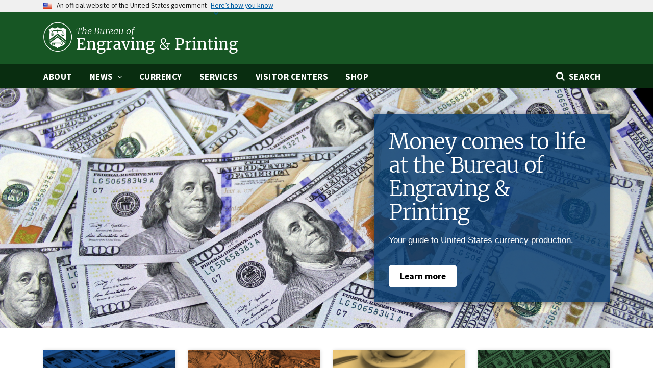

--- FILE ---
content_type: text/html; charset=UTF-8
request_url: https://www.bep.gov/
body_size: 11975
content:
<!DOCTYPE html>
<html lang="en" dir="ltr" prefix="content: http://purl.org/rss/1.0/modules/content/  dc: http://purl.org/dc/terms/  foaf: http://xmlns.com/foaf/0.1/  og: http://ogp.me/ns#  rdfs: http://www.w3.org/2000/01/rdf-schema#  schema: http://schema.org/  sioc: http://rdfs.org/sioc/ns#  sioct: http://rdfs.org/sioc/types#  skos: http://www.w3.org/2004/02/skos/core#  xsd: http://www.w3.org/2001/XMLSchema# ">
  <head>
    <meta charset="utf-8" />
<script async src="https://www.googletagmanager.com/gtag/js?id=UA-19138737-26"></script>
<script>window.dataLayer = window.dataLayer || [];function gtag(){dataLayer.push(arguments)};gtag("js", new Date());gtag("set", "developer_id.dMDhkMT", true);gtag("config", "UA-19138737-26", {"groups":"default","anonymize_ip":true,"page_placeholder":"PLACEHOLDER_page_path","allow_ad_personalization_signals":false});gtag("config", "G-B2JHHJ2CSX", {"groups":"default","page_placeholder":"PLACEHOLDER_page_location","allow_ad_personalization_signals":false});</script>
<link rel="shortlink" href="https://www.bep.gov/" />
<link rel="canonical" href="https://www.bep.gov/" />
<meta name="twitter:card" content="summary_large_image" />
<meta name="twitter:title" content="Home" />
<meta name="twitter:image:alt" content="Bureau of Engraving and Printing" />
<meta name="twitter:image" content="https://www.bep.gov/sites/default/files/images/bep-1900x950.png" />
<meta name="twitter:image:height" content="950" />
<meta name="twitter:image:width" content="1900" />
<meta name="Generator" content="Drupal 10 (https://www.drupal.org)" />
<meta name="MobileOptimized" content="width" />
<meta name="HandheldFriendly" content="true" />
<meta name="viewport" content="width=device-width, initial-scale=1.0" />
<link rel="icon" href="/themes/custom/bep/favicon.ico" type="image/vnd.microsoft.icon" />

    <title>Home | Engraving &amp; Printing</title>
    <link rel="stylesheet" media="all" href="/sites/default/files/css/css_x5ZqqXyuuH5NH0BQyOWbJ8cKxcYlOn_38HrPT8-CNAY.css?delta=0&amp;language=en&amp;theme=bep&amp;include=[base64]" />
<link rel="stylesheet" media="all" href="https://use.fontawesome.com/releases/v5.13.1/css/all.css" />
<link rel="stylesheet" media="all" href="https://maxcdn.bootstrapcdn.com/font-awesome/4.7.0/css/font-awesome.min.css" />
<link rel="stylesheet" media="all" href="/sites/default/files/css/css_yChrc5qe66fdpBWLpcOewj86wsfE6HX5IPGsobg3Vvo.css?delta=3&amp;language=en&amp;theme=bep&amp;include=[base64]" />
<link rel="stylesheet" media="all" href="/sites/default/files/css/css_C2sDvP481P3UyaoZ1qEJO51ipgDvANtigBYtC4xSES4.css?delta=4&amp;language=en&amp;theme=bep&amp;include=[base64]" />

    <script src="https://dap.digitalgov.gov/Universal-Federated-Analytics-Min.js?agency=TRE&amp;yt=true" id="_fed_an_ua_tag" async></script>

  
                              <script>!function(a){var e="https://s.go-mpulse.net/boomerang/",t="addEventListener";if("False"=="True")a.BOOMR_config=a.BOOMR_config||{},a.BOOMR_config.PageParams=a.BOOMR_config.PageParams||{},a.BOOMR_config.PageParams.pci=!0,e="https://s2.go-mpulse.net/boomerang/";if(window.BOOMR_API_key="ETJCT-6BPVY-C8M5S-2MT6E-N42ND",function(){function n(e){a.BOOMR_onload=e&&e.timeStamp||(new Date).getTime()}if(!a.BOOMR||!a.BOOMR.version&&!a.BOOMR.snippetExecuted){a.BOOMR=a.BOOMR||{},a.BOOMR.snippetExecuted=!0;var i,_,o,r=document.createElement("iframe");if(a[t])a[t]("load",n,!1);else if(a.attachEvent)a.attachEvent("onload",n);r.src="javascript:void(0)",r.title="",r.role="presentation",(r.frameElement||r).style.cssText="width:0;height:0;border:0;display:none;",o=document.getElementsByTagName("script")[0],o.parentNode.insertBefore(r,o);try{_=r.contentWindow.document}catch(O){i=document.domain,r.src="javascript:var d=document.open();d.domain='"+i+"';void(0);",_=r.contentWindow.document}_.open()._l=function(){var a=this.createElement("script");if(i)this.domain=i;a.id="boomr-if-as",a.src=e+"ETJCT-6BPVY-C8M5S-2MT6E-N42ND",BOOMR_lstart=(new Date).getTime(),this.body.appendChild(a)},_.write("<bo"+'dy onload="document._l();">'),_.close()}}(),"".length>0)if(a&&"performance"in a&&a.performance&&"function"==typeof a.performance.setResourceTimingBufferSize)a.performance.setResourceTimingBufferSize();!function(){if(BOOMR=a.BOOMR||{},BOOMR.plugins=BOOMR.plugins||{},!BOOMR.plugins.AK){var e=""=="true"?1:0,t="",n="amiypqixzvm362lpyiqq-f-0119c3be2-clientnsv4-s.akamaihd.net",i="false"=="true"?2:1,_={"ak.v":"39","ak.cp":"1308811","ak.ai":parseInt("784068",10),"ak.ol":"0","ak.cr":9,"ak.ipv":4,"ak.proto":"h2","ak.rid":"14150204","ak.r":38938,"ak.a2":e,"ak.m":"dscb","ak.n":"essl","ak.bpcip":"3.17.135.0","ak.cport":32824,"ak.gh":"23.55.170.191","ak.quicv":"","ak.tlsv":"tls1.3","ak.0rtt":"","ak.0rtt.ed":"","ak.csrc":"-","ak.acc":"","ak.t":"1768931873","ak.ak":"hOBiQwZUYzCg5VSAfCLimQ==q66D+1bweZCSOGzw8ppyjxB+nm+4eRuDWpVRIacS4b8BnuBQ/[base64]/S7P908YuCU8BvCH+P8TZ6xCCaYniWlWTgdF2yRlO6p+ZgykWZke/ybx9Sc8tIKcjF1Si9feACvT3O38ofL35fk0akvm6IoZasblJkUZORtb2pF0Pd8gxIxj8B9jTevjokIsUyKR/0NN5U6g=","ak.pv":"25","ak.dpoabenc":"","ak.tf":i};if(""!==t)_["ak.ruds"]=t;var o={i:!1,av:function(e){var t="http.initiator";if(e&&(!e[t]||"spa_hard"===e[t]))_["ak.feo"]=void 0!==a.aFeoApplied?1:0,BOOMR.addVar(_)},rv:function(){var a=["ak.bpcip","ak.cport","ak.cr","ak.csrc","ak.gh","ak.ipv","ak.m","ak.n","ak.ol","ak.proto","ak.quicv","ak.tlsv","ak.0rtt","ak.0rtt.ed","ak.r","ak.acc","ak.t","ak.tf"];BOOMR.removeVar(a)}};BOOMR.plugins.AK={akVars:_,akDNSPreFetchDomain:n,init:function(){if(!o.i){var a=BOOMR.subscribe;a("before_beacon",o.av,null,null),a("onbeacon",o.rv,null,null),o.i=!0}return this},is_complete:function(){return!0}}}}()}(window);</script></head>
  <body class="path-frontpage page-node-type-page">
        <a href="#main-content" class="visually-hidden focusable skip-link">
      Skip to main content
    </a>
    
      <div class="dialog-off-canvas-main-canvas" data-off-canvas-main-canvas>
    
	<div class="usa-banner">
  <div class="usa-accordion">
    <header class="usa-banner__header">
      <div class="usa-banner__inner">
        <div class="grid-col-auto">
          <img class="usa-banner__header-flag" src="/libraries/uswds/dist/img/us_flag_small.png" alt="U.S. flag">
        </div>
        <div class="grid-col-fill tablet:grid-col-auto">
          <p class="usa-banner__header-text">An official website of the United States government</p>
          <p class="usa-banner__header-action" aria-hidden="true">Here’s how you know</p>
        </div>
        <button class="usa-accordion__button usa-banner__button"
          aria-expanded="false" aria-controls="gov-banner">
          <span class="usa-banner__button-text">Here’s how you know</span>
        </button>
      </div>
    </header>
    <div class="usa-banner__content usa-accordion__content" id="gov-banner" hidden>
      <div class="grid-row grid-gap-lg">
        <div class="usa-banner__guidance tablet:grid-col-6">
          <img class="usa-banner__icon usa-media-block__img" src="/libraries/uswds/dist/img/icon-dot-gov.svg" alt="Dot gov">
          <div class="usa-media-block__body">
            <p>
              <strong>The .gov means it’s official.</strong>
            </p>
            <p>
              Federal government websites often end in .gov or .mil. Before sharing sensitive information, make sure you’re on a federal government site.
            </p>
          </div>
        </div>
        <div class="usa-banner__guidance tablet:grid-col-6">
          <img class="usa-banner__icon usa-media-block__img" src="/libraries/uswds/dist/img/icon-https.svg" alt="Https">
          <div class="usa-media-block__body">
            <p>
              <strong>The site is secure.</strong>
            </p>
            <p>
              The <strong>https://</strong> ensures that you are connecting to the official website and that any information you provide is encrypted and transmitted securely.
            </p>
          </div>
        </div>
      </div>
    </div>
  </div>
</div>


<div class="usa-overlay"></div>


<header class="treas-header" role="banner">
		<div class="treas-header__wrap">
		  <div class="region region-header">
    <div id="block-bep-branding" data-block-plugin-id="system_branding_block" class="block block-system block-system-branding-block">
  
    
    <div id="treas-logo-title">
    <a href="/" title="Home" rel="home" class="navbar-brand d-flex align-items-center treas-header__title">
              <img src="/themes/custom/bep/logo.png" alt="Home" class="treas-header__logo"/>
            <div class="bep-branding">
                  <span class="treas-header__name sub-title hidden-sm">The Bureau of</span>
          <span class="treas-header__name hidden-sm">Engraving <span class="amp">&</span> Printing</span>
          <span class="treas-header__name-alt hidden-lg">BEP</span>
              </div>
          </a>
  </div>
</div>

  </div>

		<button class="navbar-toggler treas-burger-menu usa-menu-btn" type="button" data-toggle="collapse" data-target="#navbarSupportedContent" aria-controls="navbarSupportedContent" aria-expanded="false" aria-label="Toggle navigation">
			<span class="sr-only">MENU</span>
			<span class="treas-burger-menu__line"></span>
			<span class="treas-burger-menu__line"></span>
			<span class="treas-burger-menu__line"></span>
		</button>
	</div>
	</header>
<div class="treas-main-nav usa-nav">
	<button class="usa-nav__close">
		<img src="/themes/custom/gallatin/assets/img/close-white.svg" alt="close"/>
	</button>
	<nav class="treas-main-nav__wrap" role="navigation">
		
					  <div class="region region-primary-menu">
    
  
  
          <ul class="usa-nav__primary treas-main-nav__list usa-accordion">
          <li class="treas-main-nav__list-item treas-search-nav">
            <button class="usa-accordion__button search-btn treas-main-nav__link" aria-expanded="false" aria-controls="megamenu-search">
              <span>Search</span>
            </button>
          </li>
    
          <li class="usa-nav__primary-item treas-main-nav__list-item  ">

        
                  <a href="/about-bep" class="usa-nav__link treas-main-nav__link ">
            <span>About</span>
          </a>
        
      </li>
          <li class="usa-nav__primary-item treas-main-nav__list-item  ">

                  <button class="usa-accordion__button usa-nav__link treas-main-nav__link" aria-expanded="false" aria-controls="megamenu-2">
            <span>News</span>
          </button>
        
                    
  
          <ul id="megamenu-2" class="usa-nav__submenu ">

          
          <li class=" usa-nav__submenu-item treas-main-nav__submenu-item ">

        
                  <a href="/news" class="">
            <span>Latest News</span>
          </a>
        
      </li>
          <li class=" usa-nav__submenu-item treas-main-nav__submenu-item ">

        
                  <a href="/press-center" class="">
            <span>Press Center</span>
          </a>
        
      </li>
        </ul>
  
        
      </li>
          <li class="usa-nav__primary-item treas-main-nav__list-item  ">

        
                  <a href="/currency" class="usa-nav__link treas-main-nav__link ">
            <span>Currency</span>
          </a>
        
      </li>
          <li class="usa-nav__primary-item treas-main-nav__list-item  ">

        
                  <a href="/services" class="usa-nav__link treas-main-nav__link ">
            <span>Services</span>
          </a>
        
      </li>
          <li class="usa-nav__primary-item treas-main-nav__list-item  ">

        
                  <a href="/visitor-centers" class="usa-nav__link treas-main-nav__link ">
            <span>Visitor Centers</span>
          </a>
        
      </li>
          <li class="usa-nav__primary-item treas-main-nav__list-item  ">

        
                  <a href="/shop" class="usa-nav__link treas-main-nav__link ">
            <span>Shop</span>
          </a>
        
      </li>
        </ul>
  



  </div>

		
		
			</nav>
</div>
<div class="treas-search-menu grid-container" id="megamenu-search">
			<div class="grid-row">
			<div class="grid-col">
				<div class="treas-search-menu__component">
					  <div class="region region-search-menu">
    <div id="block-searchgovblock-2" data-block-plugin-id="searchgov_block" class="block block-searchgov-drupal block-searchgov-block">
  
    
      <div class="content">
      
        <form id="search_form" action="https://search.usa.gov/search" accept-charset="UTF-8" method="get"><input name="utf8" type="hidden" value="✓" />

           <input type="hidden" name="affiliate" id="affiliate" value="bep" />
           <label for="query">Enter Search Term(s):</label>
           <input type="text" name="query" id="query" autocomplete="off" placeholder="Enter keywords" class="usagov-search-autocomplete" />
           <input type="submit" name="commit" value="Search" data-disable-with="Search" />
        </form>
    </div>
  </div>

  </div>

				</div>
			</div>
		</div>
	</div>




	

<main>
	<div id="main-content" class="grid-container">
		<div class="grid-row grid-gap">
			<div class="grid-col-12">
				  <div class="region region-highlighted">
    <div data-drupal-messages-fallback class="hidden"></div>

  </div>


				
			</div>
		</div>
	</div>
	<div class="region-content">
		  <div class="region region-content">
    <div id="block-bep-content" data-block-plugin-id="system_main_block" class="block block-system block-system-main-block">
  
    
      <div class="content">
      <article about="/home">

  
    

  
  <div>

    
      <div class="layout layout--onecol">
    <div  class="layout__region layout__region--content">
      <div data-block-plugin-id="entity_block:node" class="block block-entity-block block-entity-blocknode">
  
    
      <div class="content">
      <div class="slick blazy slick--field slick--field-slides slick--field-slides--default unslick slick--optionset--default slick--less" data-blazy="">  <div class="slick__slide slide slide--0">

    
 <div about="/slideshow-slide/money-comes-life-bureau-engraving-printing" class="node node--type-slideshow-slide node--promoted node--view-mode-default treas-hero--image" style="background-image:url('/system/files/images/bep-hero-v1_0.jpg');">
    <div class="grid-container">
        <div class="grid-row flex-column flex-align-end">
            <div class="treas-hero-card desktop:grid-col-5 tablet:grid-col-6 mobile-lg:grid-col-12 ">
                    <div class="treas-hero-card--background"></div>
                    <div class="treas-hero-card--title">Money comes to life at the Bureau of Engraving &amp; Printing</div>
                    <div class="treas-hero-card--text"><p>Your guide to United States currency production.</p>
</div>
                    <a href="/currency" class="treas-hero-card--action usa-button usa-button--outline usa-button--inverse">Learn more</a>
            </div>
        </div>
    </div>
</div></div>
</div>

    </div>
  </div>

    </div>
  </div>
  <div class="layout layout--onecol">
    <div  class="layout__region layout__region--content">
      
    </div>
  </div>
  <div class="grid-container padding-top-5 padding-bottom-5 section-spacing layout layout--onecol">
    <div  class="layout__region layout__region--content">
      <div data-block-plugin-id="extra_field_block:node:page:links" class="block block-layout-builder block-extra-field-blocknodepagelinks">
  
    
      <div class="content">
      
    </div>
  </div>
<div data-block-plugin-id="field_block:node:page:field_meta_tags" class="block block-layout-builder block-field-blocknodepagefield-meta-tags">
  
    
      <div class="content">
      
    </div>
  </div>

<div data-block-plugin-id="block_content:da071b16-23d6-4386-bd28-a5162dbd27d2">
 
        
     <div data-block-plugin-id="block_content:da071b16-23d6-4386-bd28-a5162dbd27d2" class="usa-card-group bep-card-group">
    <div class="usa-card bep-card desktop:grid-col tablet:grid-col-6">
  <a class="usa-card__container text-no-underline treas-card" href="/currency/how-money-is-made" aria-label="The Buck Starts Here">
        <div class="usa-card__header"><header class="usa-card__heading bep-card--title">The Buck Starts Here</header></div>
        <div class="usa-card__media">
            <div class="usa-card__img"><img src="/system/files/images/The%20Buck%20Starts%20Here_Blue.jpg" alt="" /></div>
        </div>
        <div class="usa-card__body text-base-darkest"><p>Explore the currency production process from design to delivery.</p>
</div>
    </a>
</div>
<div class="usa-card bep-card desktop:grid-col tablet:grid-col-6">
  <a class="usa-card__container text-no-underline treas-card" href="/services/mutilated-currency-redemption" aria-label="Mutilated Currency Redemption">
        <div class="usa-card__header"><header class="usa-card__heading bep-card--title">Mutilated Currency Redemption</header></div>
        <div class="usa-card__media">
            <div class="usa-card__img"><img src="/system/files/images/Mutilated%20Currency%20-%20Orange-%20cropped.jpg" alt="" /></div>
        </div>
        <div class="usa-card__body text-base-darkest"><p>The BEP redeems severely damaged Federal Reserve notes as a free public service.</p>
</div>
    </a>
</div>
<div class="usa-card bep-card desktop:grid-col tablet:grid-col-6">
  <a class="usa-card__container text-no-underline treas-card" href="/services/currency-accessibility/us-currency-reader-program" aria-label="U.S. Currency Reader Program">
        <div class="usa-card__header"><header class="usa-card__heading bep-card--title">U.S. Currency Reader Program</header></div>
        <div class="usa-card__media">
            <div class="usa-card__img"><img src="/system/files/images/Currency%20Reader%20Program.jpg" alt="" /></div>
        </div>
        <div class="usa-card__body text-base-darkest"><p>Learn about free mobile apps and devices for all eligible blind and visually impaired individuals.</p>
</div>
    </a>
</div>
<div class="usa-card bep-card desktop:grid-col tablet:grid-col-6">
  <a class="usa-card__container text-no-underline treas-card" href="https://catalog.usmint.gov/shop/paper-currency/" aria-label="Shop Online">
        <div class="usa-card__header"><header class="usa-card__heading bep-card--title">Shop Online</header></div>
        <div class="usa-card__media">
            <div class="usa-card__img"><img src="/system/files/images/Shop%20Green.jpg" alt="" /></div>
        </div>
        <div class="usa-card__body text-base-darkest"><p>Purchase uncut currency sheets, Lucky Money notes, specialty products and more.</p>
</div>
    </a>
</div>

   </div>
  </div>
    </div>
  </div>
<div  class="bg-base-lightest padding-top-5 padding-bottom-5 section-spacing layout layout--homepage-layout">
  <div class="grid-container">
    <div class="grid-row grid-gap">
                        <div  class="layout__region layout__region--content_left desktop:grid-col-7">
            <div class="desktop:padding-right-4">
              <div class="views-element-container desktop:margin-top-0 margin-top-4 block block-views block-views-blocknews-block-1" data-block-plugin-id="views_block:news-block_1">
  
      <div class="treas-section-heading">
      <h2 class="treas-section-heading--title">News</h2>
    </div>
    
      <div class="content">
      <div><div class="view view-news view-id-news view-display-id-block_1 js-view-dom-id-b8563a3d1831edfb91ea34da6a5e0d587f777912d1c940872a67faa1a0088e4e">
  
    
      
      <div class="view-content">
          <div class="views-row">


<article about="/news/press-release/2024-07-12/employee-craftsmanship-demonstrations-summer-2024" class="node node--type-article node--promoted node--view-mode-card">
   
  <!-- News Card -->
              <div class="treas-news-card node__content treas-news-card--featured-img">
                            <div class="treas-news-card--media treas-news-card--media-default"></div>
                      <div class="treas-news-card--content">
            <div class="treas-news-card--date">
						<div class="field field--name-field-date field--type-datetime field--label-hidden usa-prose field__item">July 12, 2024</div>
			</div>
            <div><a class="treas-news-card--title" href="/news/press-release/2024-07-12/employee-craftsmanship-demonstrations-summer-2024" title="Employee Craftsmanship Demonstrations Summer 2024">Employee Craftsmanship Demonstrations Summer 2024</a></div>
            <a href="/news/press-release/2024-07-12/employee-craftsmanship-demonstrations-summer-2024" class="treas-news-card--action">Read more<span class="sr-only"> about Employee Craftsmanship Demonstrations Summer 2024</span></a>
          </div>
        </div>
  </article>
</div>
    <div class="views-row">


<article about="/news/press-release/2024-03-25/us-treasury-department-announces-appointment-patty-collins-director" class="node node--type-article node--promoted node--view-mode-card">
   
  <!-- News Card -->
              <div class="treas-news-card node__content treas-news-card--featured-img">
                              <div class="treas-news-card--media" style="background-image: url(/system/files/images/Treasury-Building.jpg)"></div>
                        <div class="treas-news-card--content">
            <div class="treas-news-card--date">
						<div class="field field--name-field-date field--type-datetime field--label-hidden usa-prose field__item">March 25, 2024</div>
			</div>
            <div><a class="treas-news-card--title" href="/news/press-release/2024-03-25/us-treasury-department-announces-appointment-patty-collins-director" title="U.S. Treasury Department Announces Appointment of Patty Collins as Director of the Bureau of Engraving and Printing ">U.S. Treasury Department Announces Appointment of Patty Collins as Director of t...</a></div>
            <a href="/news/press-release/2024-03-25/us-treasury-department-announces-appointment-patty-collins-director" class="treas-news-card--action">Read more<span class="sr-only"> about U.S. Treasury Department Announces Appointment of Patty Collins as Director of the Bureau of Engraving and Printing </span></a>
          </div>
        </div>
  </article>
</div>

    </div>
  
          <div class="more-link"><a href="/news?combine=&amp;tid=1&amp;article-start-date%5Bdate%5D=&amp;article-end-date%5Bdate%5D=">View All News</a></div>

      </div>
</div>

    </div>
  </div>

            </div>
          </div>
                          <div  class="layout__region layout__region--content_right desktop:grid-col-5">
            <div class="desktop:margin-top-0 margin-top-4 block block-block-content block-block-content96b86e3e-b14d-4611-ad1b-d4d7678b04c0" data-block-plugin-id="block_content:96b86e3e-b14d-4611-ad1b-d4d7678b04c0">
  
      <div class="treas-section-heading">
      <h2 class="treas-section-heading--title">Denominations</h2>
    </div>
    
      <div class="content">
      
						<div class="field field--name-field-text field--type-string-long field--label-hidden usa-prose field__item">Know your money. Know it&#039;s real.</div>
			

  <div class="denominations">
          <div class="note">
        <a href="/currency/circulating-currency/1-note" aria-label="1 dollar note">
          <img loading="lazy" src="/system/files/2021-12/denom-1.png" width="223" height="94" alt="One dollar note" typeof="foaf:Image" />


        </a>
      </div>
          <div class="note">
        <a href="/currency/circulating-currency/2-note" aria-label="2 dollar note">
          <img loading="lazy" src="/system/files/2021-12/denom-2.png" width="223" height="94" alt="Two dollar note" typeof="foaf:Image" />


        </a>
      </div>
          <div class="note">
        <a href="/currency/circulating-currency/5-note" aria-label="5 dollar note ">
          <img loading="lazy" src="/system/files/2021-12/denom-5.png" width="223" height="93" alt="Five dollar note" typeof="foaf:Image" />


        </a>
      </div>
          <div class="note">
        <a href="/currency/circulating-currency/10-note" aria-label="10 dollar note">
          <img loading="lazy" src="/system/files/2021-12/denom-10.png" width="222" height="94" alt="Ten dollar note" typeof="foaf:Image" />


        </a>
      </div>
          <div class="note">
        <a href="/currency/circulating-currency/20-note" aria-label="20 dollar note">
          <img loading="lazy" src="/system/files/2021-12/denom-20.png" width="223" height="94" alt="Twenty dollar note" typeof="foaf:Image" />


        </a>
      </div>
          <div class="note">
        <a href="/currency/circulating-currency/50-note" aria-label="50 dollar note">
          <img loading="lazy" src="/system/files/2021-12/denom-50.png" width="223" height="94" alt="Fifty dollar note" typeof="foaf:Image" />


        </a>
      </div>
          <div class="note">
        <a href="/currency/circulating-currency/100-note" aria-label="100 dollar note">
          <img loading="lazy" src="/system/files/2021-12/denom-100.png" width="224" height="94" alt="One hundred dollar note" typeof="foaf:Image" />


        </a>
      </div>
      </div>

    </div>
  </div>

          </div>
                         </div>
  </div>
</div>
<div  class="padding-top-5 padding-bottom-5 section-spacing layout layout--homepage-layout">
  <div class="grid-container">
    <div class="grid-row grid-gap">
                                    <div  class="layout__region layout__region--content_bottom_left desktop:grid-col-8">
          <div class="desktop:padding-right-4">
            <div class="desktop:margin-top-0 margin-top-4 block block-block-content block-block-content6ee48f1b-3c7c-4b37-9462-83b7e3c47e6a" data-block-plugin-id="block_content:6ee48f1b-3c7c-4b37-9462-83b7e3c47e6a">
  
      <div class="treas-section-heading">
      <h2 class="treas-section-heading--title">Resources and Services</h2>
    </div>
    
      <div class="content">
      
<div class="treas-accent-card-grid treas-accent-card-grid-2">
        <div class="treas-accent-card treas-accent-card--secondary-darker">
        <div class="treas-accent-card--title">
        Working at the BEP
        </div>
        <a href="/about/careers/working-at-the-bep"aria-label="Working at the BEP" class="treas-btn treas-btn--ghost treas-accent-card--action">
        Explore Careers
        </a>
      </div>
        <div class="treas-accent-card treas-accent-card--primary">
        <div class="treas-accent-card--title">
        Frequently Asked Questions
        </div>
        <a href="/currency/faqs"aria-label="Frequently Asked Questions" class="treas-btn treas-btn--ghost treas-accent-card--action">
        View FAQs
        </a>
      </div>
        <div class="treas-accent-card treas-accent-card--primary-darker">
        <div class="treas-accent-card--title">
        Training and Education
        </div>
        <a href="/currency/education-and-training-materials"aria-label="Training and Education" class="treas-btn treas-btn--ghost treas-accent-card--action">
        Access Materials
        </a>
      </div>
        <div class="treas-accent-card treas-accent-card--base-darker">
        <div class="treas-accent-card--title">
        Tour and Visitor Centers
        </div>
        <a href="/bep-tour-experience"aria-label="Tour and Visitor Centers" class="treas-btn treas-btn--ghost treas-accent-card--action">
        Visit the BEP
        </a>
      </div>
      </div>


    </div>
  </div>

          </div>
        </div>
                     <div  class="layout__region layout__region--content_bottom_right desktop:grid-col-4">
          <div class="desktop:margin-top-0 margin-top-4 block block-block-content block-block-content81c3b8a1-c14e-4b50-bcf1-54b1632e5280" data-block-plugin-id="block_content:81c3b8a1-c14e-4b50-bcf1-54b1632e5280">
  
      <div class="treas-section-heading">
      <h2 class="treas-section-heading--title">History</h2>
    </div>
    
      <div class="content">
      
						<div class="clearfix text-formatted field field--name-body field--type-text-with-summary field--label-hidden usa-prose field__item"><a href="/currency/history"><article class="media media--type-image media--view-mode-embedded">
  
      
						<div class="field field--name-field-media-image field--type-image field--label-hidden usa-prose field__item">  <img loading="lazy" src="/system/files/images/265_women_counting_room_FPO.jpg" width="480" height="195" alt="Women Counting Room" typeof="foaf:Image">

</div>
			
  </article>
</a><p>View our historical image collection and denominations above $100 no longer in production.</p></div>
			
    </div>
  </div>
<div data-block-plugin-id="inline_block:text" data-inline-block-uuid="64371bec-f8a0-456a-b63f-9f350264f394" class="block block-layout-builder block-inline-blocktext">
  
    
      <div class="content">
      
						<div class="clearfix text-formatted field field--name-body field--type-text-with-summary field--label-hidden usa-prose field__item"><div class="margin-top-5">&nbsp;</div></div>
			
    </div>
  </div>
<div data-block-plugin-id="block_content:0ec31987-b8db-4524-adbe-b3058bedd91a" class="block block-block-content block-block-content0ec31987-b8db-4524-adbe-b3058bedd91a">
  
      <div class="treas-section-heading">
      <h2 class="treas-section-heading--title">Connect</h2>
    </div>
    
      <div class="content">
      
						<div class="clearfix text-formatted field field--name-body field--type-text-with-summary field--label-hidden usa-prose field__item"><ul class="grid-row flex-row grid-gap social-media-connect" style="list-style-type: none; padding-inline-start: 0; flex-flow:row;">
	<li class="twitter grid-col"><a aria-label="X" href="https://www.twitter.com/BEPgov"><svg xmlns="http://www.w3.org/2000/svg" viewBox="0 0 512 512" style="width:36px; position:relative;"><!--!Font Awesome Free 6.7.1 by @fontawesome - https://fontawesome.com License - https://fontawesome.com/license/free Copyright 2024 Fonticons, Inc.--><path d="M389.2 48h70.6L305.6 224.2 487 464H345L233.7 318.6 106.5 464H35.8L200.7 275.5 26.8 48H172.4L272.9 180.9 389.2 48zM364.4 421.8h39.1L151.1 88h-42L364.4 421.8z" fill="#000000"></path></svg></a></li>
	<li class="facebook grid-col"><a aria-label="Facebook" href="https://www.facebook.com/BEPgov"><i class="fab fa-facebook-square fa-2x" style="color:#0054a2">&nbsp;</i></a></li>
	<li class="instagram grid-col"><a aria-label="Instagram" href="https://www.instagram.com/bepgov/"><i class="fab fa-instagram fa-2x" style="color:#093c6e">&nbsp;</i></a></li>
	<li class="youtube grid-col"><a aria-label="Youtube" href="https://www.youtube.com/@bepgov"><i class="fab fa-youtube fa-2x" style="color:#FF0000">&nbsp;</i></a></li>
	<li class="linkedin grid-col"><a aria-label="LinkedIn" href="https://linkedin.com/company/bureau-of-engraving-and-printing"><i class="fab fa-linkedin fa-2x">&nbsp;</i></a></li>
	<li class="email grid-col"><a aria-label="Email" href="mailto:moneyfactory.info@bep.gov"><i class="far fa-envelope fa-2x" style="color:#828282">&nbsp;</i></a></li>
</ul>
</div>
			
    </div>
  </div>

        </div>
          </div>
  </div>
</div>
  <div class="grid-container layout-gutter layout layout--onecol">
    <div  class="layout__region layout__region--content">
      <div class="desktop:margin-top-0 margin-top-4 block block-block-content block-block-contenta4d79f57-7f56-4baa-999d-7628f3deaa5f" data-block-plugin-id="block_content:a4d79f57-7f56-4baa-999d-7628f3deaa5f">
  
    
      <div class="content">
      
						<div class="clearfix text-formatted field field--name-body field--type-text-with-summary field--label-hidden usa-prose field__item"><div class="grid-row stay-informed">
<div class="grid-col padding-bottom-4">
<form accept-charset="UTF-8" action="https://public.govdelivery.com/accounts/USBEP/subscribers/qualify" id="GD-snippet-form" method="post"><input name="utf8" type="hidden" value="✓">
<p class="stay-informed__header">Stay Informed</p>

<p style="margin:0 auto;">Sign up to receive BEP news and tour updates!</p>

<div class="form margin-bottom-5">
<div class="email_fields" style="display: block"><label class="hidden" for="email"><img alt="Required" class="required" src="https://content.govdelivery.com/images/required.gif">Email Address</label> <input class="form__input usa-input" id="email" name="email" placeholder="Email Address" type="text"> <input class="usa-button" data-disable-with="Submit" name="commit" type="submit" value="Sign me up"></div>
</div>
</form>
</div>
</div>
</div>
			
    </div>
  </div>

    </div>
  </div>

  </div>

</article>

    </div>
  </div>

  </div>

	</div>
</main>


<footer class="usa-footer usa-footer--medium" role="contentinfo">
			<div class="usa-footer__primary-section">
			<div class="grid-container">
				<div class="grid-row grid-gap">
					<div class="mobile-lg:grid-col-12">

							<div class="region region-footer">
		<div class="footer-primary"><nav
	role="navigation" aria-labelledby="block-footerbureaus-menu"  id="block-footerbureaus" data-block-plugin-id="system_menu_block:bureaus" class="block block-menu navigation menu--bureaus col">
			
		<h3 class="treas-text--h2" id="block-footerbureaus-menu">Bureaus</h3>
	

				
              <ul class="menu">
                    <li class="menu-item">
        <a href="https://www.ttb.gov">Alcohol and Tobacco Tax and Trade (TTB)</a>
              </li>
                <li class="menu-item">
        <a href="http://www.fiscal.treasury.gov/">Bureau of the Fiscal Service (BFS)</a>
              </li>
                <li class="menu-item">
        <a href="http://www.fincen.gov/">Financial Crimes Enforcement Network (FinCEN)</a>
              </li>
                <li class="menu-item">
        <a href="https://www.irs.gov">Internal Revenue Service (IRS)</a>
              </li>
                <li class="menu-item">
        <a href="http://www.occ.gov/">Office of the Comptroller of the Currency (OCC)</a>
              </li>
                <li class="menu-item">
        <a href="http://www.usmint.gov/">U.S. Mint</a>
              </li>
        </ul>
  


	</nav>
<nav
	role="navigation" aria-labelledby="block-footerinspectorgeneralsites-menu"  id="block-footerinspectorgeneralsites" data-block-plugin-id="system_menu_block:inspector-general-sites" class="block block-menu navigation menu--inspector-general-sites col">
			
		<h3 class="treas-text--h2" id="block-footerinspectorgeneralsites-menu">Inspector General Sites</h3>
	

				
              <ul class="menu">
                    <li class="menu-item">
        <a href="https://www.treasury.gov/about/organizational-structure/ig/Pages/default.aspx">Office of Inspector General (OIG)</a>
              </li>
                <li class="menu-item">
        <a href="http://www.treasury.gov/tigta">Treasury Inspector General for Tax Administration (TIGTA)</a>
              </li>
                <li class="menu-item">
        <a href="http://www.sigtarp.gov/">Special Inspector General, Troubled Asset Relief Program (SIGTARP)</a>
              </li>
                <li class="menu-item">
        <a href="https://home.treasury.gov/services/report-fraud-waste-and-abuse">Report Scams, Fraud, Waste &amp; Abuse</a>
              </li>
        </ul>
  


	</nav>
<nav
	role="navigation" aria-labelledby="block-footerothergovernmentsites-menu"  id="block-footerothergovernmentsites" data-block-plugin-id="system_menu_block:other-government-sites" class="block block-menu navigation menu--other-government-sites col">
			
		<h3 class="treas-text--h2" id="block-footerothergovernmentsites-menu">Other Government Sites</h3>
	

				
              <ul class="menu">
                    <li class="menu-item">
        <a href="https://sigpr.gov/">SIGPR.gov</a>
              </li>
                <li class="menu-item">
        <a href="http://www.usa.gov/">USA.gov</a>
              </li>
                <li class="menu-item">
        <a href="http://www.USAJOBS.gov">USAJOBS.gov</a>
              </li>
                <li class="menu-item">
        <a href="http://www.opm.gov">OPM.gov</a>
              </li>
                <li class="menu-item">
        <a href="http://www.MyMoney.gov">MyMoney.gov</a>
              </li>
                <li class="menu-item">
        <a href="http://www.Data.gov">Data.gov</a>
              </li>
                <li class="menu-item">
        <a href="http://www.Forms.gov">Forms.gov</a>
              </li>
                <li class="menu-item">
        <a href="http://www.Regulations.gov">Regulations.gov</a>
              </li>
                <li class="menu-item">
        <a href="https://vote.gov/">Vote.gov</a>
              </li>
                <li class="menu-item">
        <a href="https://www.performance.gov/">Performance.gov</a>
              </li>
        </ul>
  


	</nav>
<nav
	role="navigation" aria-labelledby="block-footersharedservices-menu"  id="block-footersharedservices" data-block-plugin-id="system_menu_block:u-s-government-shared" class="block block-menu navigation menu--u-s-government-shared col">
			
		<h3 class="treas-text--h2" id="block-footersharedservices-menu">Shared Services</h3>
	

				
              <ul class="menu">
                    <li class="menu-item">
        <a href="/services/currency-accessibility/meaningful-access-program-background">Meaningful Access</a>
              </li>
                <li class="menu-item">
        <a href="/footer/privacy-policy" data-drupal-link-system-path="node/1131">Privacy Policy</a>
              </li>
                <li class="menu-item">
        <a href="/footer/accessibility-statement" data-drupal-link-system-path="node/721">Accessibility Statement</a>
              </li>
                <li class="menu-item">
        <a href="/footer/foia" data-drupal-link-system-path="node/956">Freedom of Information Act (FOIA)</a>
              </li>
                <li class="menu-item">
        <a href="https://home.treasury.gov/footer/no-fear-act">No FEAR Act Data</a>
              </li>
                <li class="menu-item">
        <a href="https://home.treasury.gov/footer/prohibited-personnel-practices-and-whistleblower-protection">Whistleblower Protection</a>
              </li>
                <li class="menu-item">
        <a href="https://home.treasury.gov/vulnerability-disclosure-policy">Vulnerability Disclosure Policy</a>
              </li>
        </ul>
  


	</nav>
<nav
	role="navigation" aria-labelledby="block-footeradditionalresources-menu"  id="block-footeradditionalresources" data-block-plugin-id="system_menu_block:additional-resources" class="block block-menu navigation menu--additional-resources col">
			
		<h3 class="treas-text--h2" id="block-footeradditionalresources-menu">Resources</h3>
	

				
              <ul class="menu">
                    <li class="menu-item">
        <a href="/about-bep" data-drupal-link-system-path="node/716">About BEP</a>
              </li>
                <li class="menu-item">
        <a href="/about-bep/careers" data-drupal-link-system-path="node/776">Careers</a>
              </li>
                <li class="menu-item">
        <a href="/contact-us" data-drupal-link-system-path="node/826">Contact Us</a>
              </li>
                <li class="menu-item">
        <a href="/currency/faqs" data-drupal-link-system-path="node/1326">FAQS</a>
              </li>
                <li class="menu-item">
        <a href="/news" data-drupal-link-system-path="news">News</a>
              </li>
        </ul>
  


	</nav>
</div>
	</div>


					</div>
				</div>
			</div>
		</div>
		<div class="usa-footer__secondary-section">
		<div class="grid-container">
			<div class="grid-row grid-gap">
									<div class="secondary-footer-l tablet:grid-col-8">
						  <div class="region region-footer-secondary-left">
    <nav role="navigation" aria-labelledby="block-footerutility-menu" id="block-footerutility" data-block-plugin-id="system_menu_block:utility-menu" class="block block-menu navigation menu--utility-menu">
            
  <h2 class="visually-hidden" id="block-footerutility-menu">Footer - Utility</h2>
  

        
              <ul class="menu">
                    <li class="menu-item">
        <a href="/footer/privacy-policy" data-drupal-link-system-path="node/1131">Privacy Policy</a>
              </li>
                <li class="menu-item">
        <a href="/footer/google-privacy-policy-and-opt-out-links" data-drupal-link-system-path="node/1376">Google Privacy</a>
              </li>
                <li class="menu-item">
        <a href="/sitemap.xml" data-drupal-link-system-path="sitemap.xml">Site Map</a>
              </li>
                <li class="menu-item">
        <a href="/feedback" data-drupal-link-system-path="node/2756">Feedback</a>
              </li>
        </ul>
  


  </nav>

  </div>

					</div>
													<div class="secondary-footer-r margin-left-auto tablet:grid-col-4">
						  <div class="region region-footer-secondary-right">
    <div id="block-footersocialmedia" data-block-plugin-id="block_content:8fd6c4bd-b39d-4953-be0e-74c38be31ced" class="block block-block-content block-block-content8fd6c4bd-b39d-4953-be0e-74c38be31ced">
  
    
      <div class="content">
      
						<div class="clearfix text-formatted field field--name-body field--type-text-with-summary field--label-hidden usa-prose field__item"><div class="social-icons">
<ul>
	<li class="twitter"><a aria-label="X" href="https://www.twitter.com/BEPgov"><svg xmlns="http://www.w3.org/2000/svg" viewBox="0 0 512 512" style="width:48px; position:relative; top:5px"><!--!Font Awesome Free 6.7.1 by @fontawesome - https://fontawesome.com License - https://fontawesome.com/license/free Copyright 2024 Fonticons, Inc.--><path d="M389.2 48h70.6L305.6 224.2 487 464H345L233.7 318.6 106.5 464H35.8L200.7 275.5 26.8 48H172.4L272.9 180.9 389.2 48zM364.4 421.8h39.1L151.1 88h-42L364.4 421.8z" fill="#ffffff"></path></svg></a></li>
	<li class="facebook"><a aria-label="Facebook" href="https://www.facebook.com/BEPgov"><i class="fab fa-facebook-square fa-3x">&nbsp;</i></a></li>
	<li class="youtube"><a aria-label="Youtube" href="https://www.youtube.com/@bepgov"><i class="fab fa-youtube fa-3x">&nbsp;</i></a></li>
	<li class="instagram"><a aria-label="Instagram" href="https://www.instagram.com/bepgov/"><i class="fab fa-instagram fa-3x">&nbsp;</i></a></li>
	<li class="linkedin"><a aria-label="LinkedIn" href="https://linkedin.com/company/bureau-of-engraving-and-printing"><i class="fab fa-linkedin fa-3x">&nbsp;</i></a></li>
</ul>
</div>
</div>
			
    </div>
  </div>

  </div>

					</div>
							</div>
		</div>
	</div>
</div></footer>

  </div>

    
    <script type="application/json" data-drupal-selector="drupal-settings-json">{"path":{"baseUrl":"\/","pathPrefix":"","currentPath":"node\/6","currentPathIsAdmin":false,"isFront":true,"currentLanguage":"en"},"pluralDelimiter":"\u0003","suppressDeprecationErrors":true,"google_analytics":{"account":"UA-19138737-26","trackOutbound":true,"trackMailto":true,"trackDownload":true,"trackDownloadExtensions":"7z|aac|arc|arj|asf|asx|avi|bin|csv|doc(x|m)?|dot(x|m)?|exe|flv|gif|gz|gzip|hqx|jar|jpe?g|js|mp(2|3|4|e?g)|mov(ie)?|msi|msp|pdf|phps|png|ppt(x|m)?|pot(x|m)?|pps(x|m)?|ppam|sld(x|m)?|thmx|qtm?|ra(m|r)?|sea|sit|tar|tgz|torrent|txt|wav|wma|wmv|wpd|xls(x|m|b)?|xlt(x|m)|xlam|xml|z|zip"},"data":{"extlink":{"extTarget":true,"extTargetAppendNewWindowLabel":"(opens in a new window)","extTargetNoOverride":false,"extNofollow":true,"extTitleNoOverride":false,"extNoreferrer":true,"extFollowNoOverride":false,"extClass":"0","extLabel":"(link is external)","extImgClass":false,"extSubdomains":true,"extExclude":"(\\.gov)","extInclude":"","extCssExclude":"","extCssInclude":"","extCssExplicit":"","extAlert":true,"extAlertText":"The link you selected is for a destination outside of the federal government. The Bureau of Engraving and Printing does not control this external site or its privacy policy, and cannot attest to the accuracy of the information it contains. Linking to this external site does not constitute an endorsement of the site or the information it contains by the Bureau of Engraving and Printing or any of its employees.","extHideIcons":false,"mailtoClass":"0","telClass":"","mailtoLabel":"(link sends email)","telLabel":"(link is a phone number)","extUseFontAwesome":false,"extIconPlacement":"append","extPreventOrphan":false,"extFaLinkClasses":"fa fa-external-link","extFaMailtoClasses":"fa fa-envelope-o","extAdditionalLinkClasses":"","extAdditionalMailtoClasses":"","extAdditionalTelClasses":"","extFaTelClasses":"fa fa-phone","whitelistedDomains":[],"extExcludeNoreferrer":""}},"blazy":{"loadInvisible":false,"offset":100,"saveViewportOffsetDelay":50,"validateDelay":25,"container":"","loader":true,"unblazy":false,"visibleClass":false},"blazyIo":{"disconnect":false,"rootMargin":"0px","threshold":[0,0.25,0.5,0.75,1]},"slick":{"accessibility":true,"adaptiveHeight":false,"autoplay":false,"pauseOnHover":true,"pauseOnDotsHover":false,"pauseOnFocus":true,"autoplaySpeed":3000,"arrows":true,"downArrow":false,"downArrowTarget":"","downArrowOffset":0,"centerMode":false,"centerPadding":"50px","dots":false,"dotsClass":"slick-dots","draggable":true,"fade":false,"focusOnSelect":false,"infinite":true,"initialSlide":0,"lazyLoad":"ondemand","mouseWheel":false,"randomize":false,"rtl":false,"rows":1,"slidesPerRow":1,"slide":"","slidesToShow":1,"slidesToScroll":1,"speed":500,"swipe":true,"swipeToSlide":false,"edgeFriction":0.34999999999999998,"touchMove":true,"touchThreshold":5,"useCSS":true,"cssEase":"ease","cssEaseBezier":"","cssEaseOverride":"","useTransform":true,"easing":"linear","variableWidth":false,"vertical":false,"verticalSwiping":false,"waitForAnimate":true},"ajax":[],"user":{"uid":0,"permissionsHash":"62e79357dd90fe1e99dff65fa3ccc7b157aa1148e0edb1d59988545cbc01401d"}}</script>
<script src="/sites/default/files/js/js_VXh0iKD4MCLOPyTu68m6P9lMvmyuS-QNtTIFouAfob4.js?scope=footer&amp;delta=0&amp;language=en&amp;theme=bep&amp;include=eJxljksOwyAMRC9EwpEi8xXKBCMMTdPTt0W0i3Yzes_WSGN80RFsCMqAHpceOdmCRJCkTQeTm1gYV0j4tErlI4mfVilMOr0pyt8bUt61q70Q1qkqEkAtZd3ldKIic4TfKBOulqzo34N6TbG7HrmOKV2Cd5Fv21_3_V6-uliXn0f6WsQ"></script>

  </body>
</html>


--- FILE ---
content_type: image/svg+xml
request_url: https://www.bep.gov/themes/custom/gallatin/assets/img/right-arrow-circle-black.svg
body_size: 428
content:
<?xml version="1.0"?>
<svg xmlns="http://www.w3.org/2000/svg" height="512px" viewBox="-18 -18 572.00902 572" width="512px" class=""><g><path d="m279.628906 143.855469c-4.851562-4.855469-12.722656-4.855469-17.582031 0-4.855469 4.851562-4.855469 12.726562 0 17.582031l94.164063 94.164062h-250.191407c-6.886719 0-12.472656 5.585938-12.472656 12.472657 0 6.890625 5.585937 12.472656 12.472656 12.472656h250.066407l-94.164063 94.164063c-2.335937 2.328124-3.648437 5.496093-3.648437 8.792968 0 3.300782 1.3125 6.460938 3.648437 8.792969 2.335937 2.355469 5.535156 3.660156 8.855469 3.617187 3.308594-.015624 6.484375-1.3125 8.851562-3.617187l115.367188-115.363281c2.347656-2.351563 3.65625-5.542969 3.621094-8.859375-.023438-3.308594-1.320313-6.472657-3.621094-8.851563zm0 0" data-original="#000000" class="active-path" data-old_color="#000000" fill="#3D3D3D"/><path d="m268.15625-.0742188c-108.457031-.0195312-206.242188 65.3085938-247.746094 165.5117188-41.496094 100.207031-18.542968 215.542969 58.171875 292.210938 104.703125 104.703124 274.453125 104.703124 379.152344 0 104.699219-104.695313 104.699219-274.445313 0-379.148438-50.167969-50.453125-118.429687-78.746094-189.578125-78.5742188zm0 511.3554688c-134.074219 0-243.203125-109.132812-243.203125-243.207031s109.128906-243.203125 243.203125-243.203125 243.207031 109.128906 243.207031 243.203125-109.132812 243.207031-243.207031 243.207031zm0 0" data-original="#000000" class="active-path" data-old_color="#000000" fill="#3D3D3D"/></g> </svg>


--- FILE ---
content_type: image/svg+xml
request_url: https://www.bep.gov/themes/custom/bep/assets/img/bep-seal-color.svg
body_size: 16868
content:
<svg id="Layer_1_copy" data-name="Layer 1 copy" xmlns="http://www.w3.org/2000/svg" viewBox="0 0 281.93 282.14"><defs><style>.cls-1{fill:#004b8d;}.cls-2{fill:#fff;}.cls-3{fill:#ddc976;}.cls-4{fill:#508fcc;}</style></defs><title>BEP_Color_Seal</title><path class="cls-1" d="M318.84,153.42c-.21-1-.42-2.07-.62-3.11a140.94,140.94,0,0,0-6.68-20.87,148.31,148.31,0,0,0-12.34-23.78l-.08-.14a21.06,21.06,0,0,0-1.62-2.4,22.67,22.67,0,0,1-2-3A135.13,135.13,0,0,0,281,83l-.21-.24a21.69,21.69,0,0,0-3.46-3.36,32.44,32.44,0,0,1-3.15-2.89,6.9,6.9,0,0,1-1.51-1.38l-1-.82c-1.13-.89-2.2-1.74-3.31-2.73l-.74-.55a13.83,13.83,0,0,1-1.73-1.42c-3.46-2.62-7.18-5-10.78-7.25L254.6,62a25,25,0,0,0-2.79-1.64,25,25,0,0,1-3.51-2.12c-1.5-.72-3-1.46-4.42-2.2a78.71,78.71,0,0,0-11.27-5l-.28-.11a47,47,0,0,0-6.47-2.37c-1.72-.55-3.51-1.11-5.18-1.79l-1.53-.39a132.72,132.72,0,0,0-15.22-3.3l-1.83-.25v-.1l-5.7-.8a150.22,150.22,0,0,0-28.89-.24c-4.67.42-9,1.23-13.69,2.1l-2,.36-3.4.79a76.49,76.49,0,0,0-10.3,2.83c-.71.24-1.33.44-2,.63a39.82,39.82,0,0,0-6,2.26l-.25.11A135.82,135.82,0,0,0,108.73,61a175.83,175.83,0,0,0-16,11.06,13.44,13.44,0,0,0-1.06.92,11.82,11.82,0,0,1-1.9,1.56c-.9.87-1.83,1.67-2.73,2.45s-1.7,1.49-2.53,2.27c-.72.63-1.4,1.32-2,1.93l-.58.59c-3,3-5.94,6.39-8.47,9.28-.37.42-.72.87-1.09,1.36a16.4,16.4,0,0,1-1.9,2.23c-.61.83-1.21,1.65-1.82,2.46-2.31,3.1-4.49,6-6.36,9.13-2.14,3.64-4.63,7.92-7,12.29-.81,1.59-1.61,3.39-2.38,5.13-.59,1.33-1.17,2.64-1.77,3.89-.52,1.44-1.06,2.84-1.6,4.24A87.68,87.68,0,0,0,46,142.33l0,.14C42.8,151.89,41,162.55,40.1,176L40,177.15a6,6,0,0,1,0,.72l0,.13c0,.11,0,.21-.05.32l0,.13c0,.6,0,1.18,0,1.76,0,1.89,0,3.68,0,5.49l.09.05,0,1.08a146,146,0,0,0,3.57,27.81l.12.17.1.37c.23.83.43,1.67.63,2.52a30.44,30.44,0,0,0,1.19,4.21l.09.28a84.65,84.65,0,0,0,3.56,10.68c.54,1.41,1.08,2.83,1.6,4.28.73,1.46,1.42,3,2.08,4.45A74.57,74.57,0,0,0,56.69,249l.09.18a37.52,37.52,0,0,0,2.7,4.77l.09.15a95.32,95.32,0,0,0,8.23,12.29c.36.47.68.93,1,1.39A14.65,14.65,0,0,0,70.52,270l.27.31c.9,1.26,1.9,2.42,3,3.66.55.64,1.1,1.28,1.64,1.93a151.67,151.67,0,0,0,14,13.86l.31.1.35.31a42.34,42.34,0,0,0,5.42,4.3l.49.32.16.32c.77.52,1.49,1.05,2.2,1.57,1,.76,2,1.48,3,2.09l.13.08a142.78,142.78,0,0,0,24.73,13.48,30.57,30.57,0,0,1,4.23,1.64,23.88,23.88,0,0,0,4.07,1.53l.4.11a23.31,23.31,0,0,1,3.74,1.28,136.31,136.31,0,0,0,19.66,4.58l1.79.29,6.22.83a151.48,151.48,0,0,0,31.78-.28A142.4,142.4,0,0,0,231,314.2c1.8-.84,3.67-1.61,5.48-2.35a77.57,77.57,0,0,0,7.41-3.32l1-.49c2-1,4-2,5.8-3.1a147.26,147.26,0,0,0,13.43-8.76c3.38-2.49,6.55-5.1,10.05-8l2.18-2a108.67,108.67,0,0,0,9.16-9.18l.1-.11c.57-.58,1.12-1.23,1.71-1.91s1.42-1.66,2.21-2.43c.88-1.26,1.8-2.44,2.7-3.57a57.1,57.1,0,0,0,3.55-4.89l.1-.14a138,138,0,0,0,8.58-13.63l1.73-3a154.71,154.71,0,0,0,9-21.73,10,10,0,0,1,.44-1.54,4.8,4.8,0,0,0,.31-1.14l0-.25.08-.24a102.92,102.92,0,0,0,3.87-16.64l.29-1.78h.11c2.16-15.51,2-31.82-.39-44.94C319.6,157.1,319.21,155.23,318.84,153.42Z" transform="translate(-39.87 -41.15)"/><path class="cls-2" d="M315.29,159.78c-.28-1.84-.65-3.65-1-5.39-.2-1-.39-1.91-.59-2.94a136.22,136.22,0,0,0-6.48-20.28,142.56,142.56,0,0,0-11.89-22.92,22.81,22.81,0,0,0-1.79-2.66,17.53,17.53,0,0,1-1.58-2.38l-.16-.25a130.55,130.55,0,0,0-14-16.63A24.3,24.3,0,0,0,274,82.64a25,25,0,0,1-2.69-2.49l-.17-.18-.2-.14a3.7,3.7,0,0,1-.74-.61L270,79l-.25-.2-1.2-1c-1-.8-2-1.56-3-2.47-.3-.24-.62-.48-.94-.71a8.49,8.49,0,0,1-1.17-1l-.26-.24c-3.42-2.6-7-4.88-10.53-7.09l-.29-.18a24.37,24.37,0,0,0-3-1.8,18.62,18.62,0,0,1-2.88-1.75l-.18-.14-.21-.1c-1.43-.68-2.84-1.39-4.25-2.1a77.65,77.65,0,0,0-11-4.87,49.56,49.56,0,0,0-6.5-2.39c-1.65-.52-3.22-1-4.67-1.61l-1.83-.49c-4.37-1.13-8.53-2.2-13-2.93v-.1l-5.35-.74V47l-1.79-.18a148.85,148.85,0,0,0-29.7-.4c-4.54.41-8.94,1.23-13.19,2l-1.9.35-.1,0c-1.05.26-2.12.5-3.19.74a75,75,0,0,0-10.13,2.8l-1.7.54a41.18,41.18,0,0,0-6.17,2.32A132.25,132.25,0,0,0,111.1,65,168.27,168.27,0,0,0,95.69,75.65a14,14,0,0,0-1.32,1.15,7.16,7.16,0,0,1-1.24,1l-.22.13-.18.17c-.83.8-1.68,1.54-2.57,2.32s-1.67,1.45-2.45,2.19-1.42,1.34-2,2l-.53.54c-2.9,3-5.71,6.14-8.08,8.86-.45.49-.85,1-1.24,1.52a10.35,10.35,0,0,1-1.43,1.68l-.28.31L72.31,100c-2.13,2.86-4.33,5.82-6.2,8.92-2,3.46-4.4,7.51-6.67,11.72-.82,1.63-1.59,3.37-2.34,5-.55,1.25-1.1,2.48-1.66,3.64l-.07.18c-.5,1.36-1,2.68-1.51,4a88.47,88.47,0,0,0-3.48,10.28c-2.86,8.71-4.62,18.46-5.5,30.55h-.1l-.08,1.9v0h-.15v2c0,.72,0,1.43,0,2.13,0,2.16,0,4.2.07,6.33l0,1,.09.06A140.93,140.93,0,0,0,48.24,214l.09.38.16.22c.16.62.31,1.25.46,1.88a33.32,33.32,0,0,0,1.24,4.38,83.63,83.63,0,0,0,3.46,10.38c.51,1.33,1,2.67,1.52,4.05l.09.22c.67,1.33,1.28,2.7,1.94,4.14a74.93,74.93,0,0,0,3.63,7.29,38.61,38.61,0,0,0,2.76,4.86,92.1,92.1,0,0,0,8,11.95c.28.36.54.74.81,1.13a16.84,16.84,0,0,0,2,2.54c.91,1.27,1.93,2.44,2.9,3.57.5.58,1,1.15,1.5,1.77a150.71,150.71,0,0,0,13.84,13.72l.32.29.29.09a43,43,0,0,0,4.81,3.82l.14.29.45.3c.79.51,1.57,1.09,2.33,1.65,1,.72,2,1.47,3.08,2.12a137.94,137.94,0,0,0,24,13.06l.27.09a26,26,0,0,1,3.55,1.38,25.75,25.75,0,0,0,4.43,1.66l.32.09a17.25,17.25,0,0,1,2.95,1l.3.12a132.8,132.8,0,0,0,17.48,4.2v.11l5.84.75v.12l1.78.19a152.43,152.43,0,0,0,16.15.86,136.29,136.29,0,0,0,16.37-.95,137.72,137.72,0,0,0,31.9-7.86l.14-.07c1.62-.76,3.36-1.47,5-2.15a78.23,78.23,0,0,0,7.29-3.27l.86-.43c2-1,3.86-1.92,5.73-3.07a139.6,139.6,0,0,0,12.92-8.44c3.26-2.4,6.3-4.9,9.65-7.68l.09-.08,2.08-1.93a111.24,111.24,0,0,0,8.87-8.9c.61-.63,1.18-1.3,1.74-2a27.56,27.56,0,0,1,1.94-2.13l.25-.3c.81-1.15,1.68-2.26,2.52-3.34a59,59,0,0,0,3.54-4.86,133.8,133.8,0,0,0,8.26-13.12l1.65-2.85.06-.11A149.09,149.09,0,0,0,310.75,224l.08-.36a5.4,5.4,0,0,1,.26-.85,10,10,0,0,0,.47-1.77A97.74,97.74,0,0,0,315,206.61h.36v-1.37l.12-.82C317.79,188.87,317.71,173,315.29,159.78ZM313,202.83h-.1l-.28,1.69A99.14,99.14,0,0,1,309,220.29l-.08.23,0,.24a5.26,5.26,0,0,1-.3,1.08,9.34,9.34,0,0,0-.41,1.46,147.7,147.7,0,0,1-8.53,20.6L298,246.75a132.07,132.07,0,0,1-8.13,12.91l-.1.14a51.31,51.31,0,0,1-3.37,4.63c-.84,1.08-1.71,2.2-2.56,3.39-.74.73-1.42,1.53-2.09,2.3s-1.08,1.27-1.62,1.82l-.09.1a108,108,0,0,1-8.68,8.71l-2.08,1.92c-3.31,2.76-6.32,5.23-9.53,7.59a136.9,136.9,0,0,1-12.73,8.3c-1.75,1.09-3.57,2-5.5,2.95l-.92.46a75.79,75.79,0,0,1-7,3.15c-1.72.7-3.49,1.43-5.2,2.23A135.46,135.46,0,0,1,197.16,315a144,144,0,0,1-30.14.26l-5.89-.79-1.7-.27a129,129,0,0,1-18.63-4.34,21.73,21.73,0,0,0-3.56-1.22l-.38-.1a23.34,23.34,0,0,1-3.85-1.45,29.15,29.15,0,0,0-4-1.56,134.68,134.68,0,0,1-23.45-12.78l-.12-.08a34,34,0,0,1-2.85-2c-.67-.5-1.36-1-2.08-1.49l-.16-.31-.46-.3a40.37,40.37,0,0,1-5.14-4.07l-.34-.3-.29-.09A146.34,146.34,0,0,1,80.87,271c-.5-.61-1-1.22-1.55-1.83-1-1.17-2-2.27-2.81-3.46l-.26-.3a13.58,13.58,0,0,1-1.63-2.07c-.3-.44-.61-.88-1-1.33a89.42,89.42,0,0,1-7.8-11.64l-.09-.14a36.36,36.36,0,0,1-2.56-4.53l-.09-.17a71.2,71.2,0,0,1-3.51-7.05c-.63-1.39-1.28-2.82-2-4.21-.49-1.38-1-2.72-1.52-4.06a81.12,81.12,0,0,1-3.37-10.12l-.09-.27a30.25,30.25,0,0,1-1.13-4c-.19-.8-.37-1.6-.59-2.38l-.1-.35-.12-.17a140.33,140.33,0,0,1-3.38-26.36l0-1-.08,0c0-1.72,0-3.42,0-5.2,0-.55,0-1.11,0-1.67l0-.13c0-.1,0-.2.05-.3v-.12c0-.24,0-.47.05-.69l.07-1.07c.81-12.77,2.56-22.87,5.5-31.8l0-.14a85.08,85.08,0,0,1,3.39-10c.51-1.32,1-2.66,1.52-4,.56-1.18,1.12-2.43,1.68-3.69.73-1.65,1.49-3.36,2.25-4.86,2.24-4.15,4.6-8.2,6.62-11.65,1.78-2.94,3.85-5.72,6-8.66l1.72-2.33A17,17,0,0,0,78,97.08c.35-.46.68-.89,1-1.28,2.4-2.74,5.19-5.91,8-8.8l.55-.56c.57-.58,1.21-1.24,1.9-1.83.78-.75,1.6-1.46,2.4-2.16s1.72-1.5,2.58-2.32a11.54,11.54,0,0,0,1.8-1.47,10.61,10.61,0,0,1,1-.88,166,166,0,0,1,15.2-10.48,127.23,127.23,0,0,1,20.08-9.65l.24-.11a37.2,37.2,0,0,1,5.71-2.14c.59-.19,1.18-.37,1.86-.6a72.25,72.25,0,0,1,9.76-2.68l3.23-.75,1.86-.35c4.4-.82,8.56-1.59,13-2a142.68,142.68,0,0,1,27.39.23L201,50v.08l1.73.24a128,128,0,0,1,14.43,3.13l1.45.38c1.59.64,3.28,1.17,4.91,1.69a44,44,0,0,1,6.14,2.25l.26.1a73.4,73.4,0,0,1,10.69,4.73c1.38.7,2.77,1.4,4.18,2.07a24.64,24.64,0,0,0,3.33,2,22,22,0,0,1,2.65,1.56l.45.29c3.42,2.15,6.94,4.38,10.22,6.86a12.32,12.32,0,0,0,1.64,1.35c.26.19.53.39.7.53,1.05.94,2.07,1.74,3.14,2.59l1,.77A6.25,6.25,0,0,0,269.34,82a29.2,29.2,0,0,0,3,2.74,20.73,20.73,0,0,1,3.28,3.19l.19.23a127.18,127.18,0,0,1,13.77,16.26,20.44,20.44,0,0,0,1.88,2.83,19.41,19.41,0,0,1,1.54,2.28l.07.12a140,140,0,0,1,11.7,22.55A132.65,132.65,0,0,1,311.08,152c.19,1,.39,2,.59,2.95.36,1.71.72,3.49,1,5.3C315,172.67,315.08,188.13,313,202.83Z" transform="translate(-39.87 -41.15)"/><path class="cls-1" d="M160.66,60.12c.9,1.41,1.62,3,2.42,4.34.14.37-.17.6-.46.63-1,.12-2,.32-3,.35-.26-.78.2-1.44.14-2.22h.09a22,22,0,0,1,.69-3.1Z" transform="translate(-39.87 -41.15)"/><path class="cls-2" d="M195.85,80v.08c7.39.69,13.6,3.28,20.45,5.23,2.12,1,4.65,1.79,6.81,2.91a46.43,46.43,0,0,1,5.72,2.9,74.21,74.21,0,0,1,11,6.76,68.8,68.8,0,0,1,8,6.21,94.51,94.51,0,0,1,8.34,7.65,103.47,103.47,0,0,1,9.95,12.5,27.61,27.61,0,0,1,2.61,4.06,109.69,109.69,0,0,1,6,11A130.13,130.13,0,0,1,281,156.86c4,14.55,4.14,32,1.24,47.27h-.06c-.69,3.48-1.64,6.64-2.64,10-.69,1.84-1.33,3.88-2.07,5.78a100.87,100.87,0,0,1-5.87,12.85c-1.67,2.76-3.31,5.61-5.17,8.4-.92.66-1.13,1.87-1.93,2.7a114.07,114.07,0,0,1-9.17,10.9c-6.38,6.64-13.43,12.53-21.05,16.64a144.17,144.17,0,0,1-16.27,8c-6.15,2-11.87,4.12-18.43,5.12a110.78,110.78,0,0,1-19.52,1.93v-.09a100.4,100.4,0,0,1-18.83-1.78v-.06a57.86,57.86,0,0,1-8.63-2.07c-3.36-.95-6.72-2.12-10.09-3.19-.08-.4-.66-.31-.94-.54a96.13,96.13,0,0,1-14.24-6.85,55.35,55.35,0,0,0-5-3.22c-1.23-1.38-3-2-4.34-3.39a50.77,50.77,0,0,1-5-4.08,5,5,0,0,0-1.32-1.15c-3.48-3.08-6.44-6.64-9.61-9.89-.89-1.27-2.27-2.65-3.16-4-1.75-2.36-3.48-4.66-5-7.16h-.14a105.22,105.22,0,0,1-10.41-21.62,105.48,105.48,0,0,1-5.41-45.8H78a64.2,64.2,0,0,1,1.24-8c.4-2.12.8-4.31,1.32-6.41h.06c.54-2.5,1.38-4.91,2.07-7.39.37-.46.4-1.23.74-1.72A38.29,38.29,0,0,1,86,141.19a97.49,97.49,0,0,1,7.65-14.63h.14a108.13,108.13,0,0,1,7.1-9.92,122.91,122.91,0,0,1,11-11.47c1.67-1,2.7-2.67,4.43-3.59a73.78,73.78,0,0,1,12.07-8.28,56.14,56.14,0,0,1,7.65-4.14,95.41,95.41,0,0,1,13.26-5.29,115.13,115.13,0,0,1,18.19-4.09A113.47,113.47,0,0,1,195.85,80Z" transform="translate(-39.87 -41.15)"/><path class="cls-2" d="M101.34,281.27l-7.73-7.13a5.82,5.82,0,0,1-2-3.47,3.6,3.6,0,0,1,.93-3.08,3.35,3.35,0,0,1,2.57-1.13,7.52,7.52,0,0,1,3.58,1.07,8.27,8.27,0,0,1-2-4.06,3.7,3.7,0,0,1,1-2.94,4,4,0,0,1,2.42-1.31,5.28,5.28,0,0,1,2.56.49,10.53,10.53,0,0,1,3.14,2.09l7.3,6.74-.74.8-1.17-1.09a.81.81,0,0,0-.62-.24,1.22,1.22,0,0,0-.76.41l-9.1,9.86a.58.58,0,0,0-.14.54,1.57,1.57,0,0,0,.52.74l1,.91Zm.75-10L100.65,270A4.07,4.07,0,0,0,98,268.63a3.81,3.81,0,0,0-2.53,1.46,3,3,0,0,0-1,2.33,5,5,0,0,0,1.84,2.67,3.22,3.22,0,0,0,1.17.81.78.78,0,0,0,.71-.33Zm.74-.8,4.27-4.64a1.16,1.16,0,0,0,.36-.69.72.72,0,0,0-.25-.58l-1.65-1.52A3.58,3.58,0,0,0,103,262a3.49,3.49,0,0,0-2.49,1.3A3.72,3.72,0,0,0,99.39,266a4.1,4.1,0,0,0,1.5,2.7Z" transform="translate(-39.87 -41.15)"/><path class="cls-2" d="M86,266.55l-5.26-6.94.86-.66,1.07,1.41a.72.72,0,0,0,.56.31,1.17,1.17,0,0,0,.74-.29l7.64-5.79a4.24,4.24,0,0,0,1.82-2.74,4,4,0,0,0-.93-3,5.4,5.4,0,0,0-2-1.66,3.34,3.34,0,0,0-2-.2,5.45,5.45,0,0,0-2.37,1.13l-5.86,4.44a3.07,3.07,0,0,0-1.3,1.78,2.15,2.15,0,0,0,.45,1.76l.16.21-.87.66-4-5.27.87-.66.27.37a1.83,1.83,0,0,0,1.57.78,3.35,3.35,0,0,0,1.86-.74l6.36-4.82a5.53,5.53,0,0,1,4.49-1.17,7.09,7.09,0,0,1,4.27,2.94,9.61,9.61,0,0,1,1.77,3.55,5,5,0,0,1-.08,3,5.89,5.89,0,0,1-2,2.4l-7.76,5.88a1.3,1.3,0,0,0-.59.77,1.32,1.32,0,0,0,.36.89l.77,1Z" transform="translate(-39.87 -41.15)"/><path class="cls-2" d="M72.05,247.45l-4-8.08a9.72,9.72,0,0,1-1.11-3.47,4.53,4.53,0,0,1,.46-2.54A3.63,3.63,0,0,1,69,231.78a3.6,3.6,0,0,1,3.53.14A8.79,8.79,0,0,1,75.36,235a5.48,5.48,0,0,1-.3-2.19,4.2,4.2,0,0,1,.72-1.8A12,12,0,0,1,78,228.54a4.55,4.55,0,0,0,1-1.1.64.64,0,0,0,0-.58q-.34-.69-2.25.09l-.46-.92a5,5,0,0,1,3.23-.53,3.08,3.08,0,0,1,1.92,1.74,3,3,0,0,1,.39,1.8,2.77,2.77,0,0,1-.73,1.51,16.74,16.74,0,0,1-1.85,1.59,15.23,15.23,0,0,0-2.27,2,2.51,2.51,0,0,0-.6,1.3,2.48,2.48,0,0,0,.29,1.38l.57,1.14L83,235.11a.86.86,0,0,0,.47-.51,1.26,1.26,0,0,0-.11-.87l-.7-1.4,1-.49,3.93,7.85-1,.48L86,239a1.11,1.11,0,0,0-.6-.59,1.08,1.08,0,0,0-.81.1l-11.68,5.86a1.12,1.12,0,0,0-.6.57.94.94,0,0,0,.09.74L73,247Zm4.28-9-.66-1.31a4.5,4.5,0,0,0-2.27-2.3,3.35,3.35,0,0,0-2.67.4,3.16,3.16,0,0,0-1.8,1.83,4.19,4.19,0,0,0,.61,2.92c.33.66.6,1,.83,1.13s.59,0,1.09-.23Z" transform="translate(-39.87 -41.15)"/><path class="cls-2" d="M62.48,227.82l-4.35-14.46,5.7-2.07.3,1a9.82,9.82,0,0,0-2.7,1.76,3.65,3.65,0,0,0-.94,1.77,5,5,0,0,0,.22,2.36l.69,2.26a1.17,1.17,0,0,0,.43.7.73.73,0,0,0,.65.06l5.76-1.73-.24-.77a2.83,2.83,0,0,0-1.38-1.84,4.09,4.09,0,0,0-2.72-.13l-.31-1,7.72-2.33.31,1a4.41,4.41,0,0,0-2.45,1.66,3,3,0,0,0-.12,2.47l.2.64,6.13-1.85a.71.71,0,0,0,.51-.41,1.9,1.9,0,0,0-.07-1.11l-.6-2a4.77,4.77,0,0,0-2.32-3,6.91,6.91,0,0,0-4.45-.42l-.31-1,6.4-1.65,4.54,15.07-1,.31-.45-1.49a1.06,1.06,0,0,0-.49-.69.92.92,0,0,0-.77-.06l-12.77,3.85a.74.74,0,0,0-.52.44,1.82,1.82,0,0,0,.1,1l.39,1.31Z" transform="translate(-39.87 -41.15)"/><path class="cls-2" d="M55.18,199l14.51-8.58a2,2,0,0,0,.8-.72,1.52,1.52,0,0,0,.11-.9l-.08-.62L71.6,188l1.11,8-1.08.15-.1-.75a2.62,2.62,0,0,0-.37-1.2.59.59,0,0,0-.57-.27,1.79,1.79,0,0,0-.57.22L67,196l.89,6.42,1.54.41a3.81,3.81,0,0,0,1.4.2,1.52,1.52,0,0,0,1.14-.73,2.26,2.26,0,0,0,.26-1.59l-.07-.54,1.08-.15.9,6.52-1.08.15,0-.37a1.69,1.69,0,0,0-.55-1.05,3.74,3.74,0,0,0-1.57-.85l-15.55-4.12Zm4.6,1.26,6.93,1.84L66,196.59Z" transform="translate(-39.87 -41.15)"/><path class="cls-2" d="M54.47,186.87l.33-8.71,1.09,0L55.82,180a.72.72,0,0,0,.23.59,1.15,1.15,0,0,0,.76.24l9.58.37a4.24,4.24,0,0,0,3.15-1,4,4,0,0,0,1.2-2.94,5.52,5.52,0,0,0-.5-2.55,3.35,3.35,0,0,0-1.42-1.42,5.49,5.49,0,0,0-2.54-.63l-7.36-.28a3.13,3.13,0,0,0-2.13.55,2.12,2.12,0,0,0-.76,1.65v.26l-1.09,0,.25-6.61,1.09,0,0,.46a1.77,1.77,0,0,0,.72,1.6,3.32,3.32,0,0,0,1.91.61l8,.3a5.53,5.53,0,0,1,4.21,1.95,7,7,0,0,1,1.44,5,9.58,9.58,0,0,1-.88,3.86,5,5,0,0,1-2,2.29,6,6,0,0,1-3.07.58l-9.73-.37a1,1,0,0,0-1.23,1.13l0,1.28Z" transform="translate(-39.87 -41.15)"/><path class="cls-2" d="M59.45,146.93a8.93,8.93,0,0,1,2.39-4,8.46,8.46,0,0,1,4-2.2,9.14,9.14,0,0,1,4.74.18,8.93,8.93,0,0,1,5.54,4.25,8.52,8.52,0,0,1,.73,6.8,8.56,8.56,0,0,1-6.32,6.11,9.19,9.19,0,0,1-4.8-.2,8.91,8.91,0,0,1-5.56-4.23A8.4,8.4,0,0,1,59.45,146.93Zm1.1.25a3.9,3.9,0,0,0,.06,2.53A5.11,5.11,0,0,0,62.54,152a14.49,14.49,0,0,0,4.33,1.88,15.22,15.22,0,0,0,4.7.78,4.66,4.66,0,0,0,2.74-.89,4.18,4.18,0,0,0,1.44-2.17,3.91,3.91,0,0,0-.8-3.72q-1.38-1.71-5.65-2.94a15.41,15.41,0,0,0-4.64-.79A4.58,4.58,0,0,0,62,145,4.1,4.1,0,0,0,60.55,147.18Z" transform="translate(-39.87 -41.15)"/><path class="cls-2" d="M64.29,133.84,71,120.08l5.45,2.45-.46,1a6.5,6.5,0,0,0-4-.51,4.13,4.13,0,0,0-2.32,2.35l-1.12,2.31a1.15,1.15,0,0,0-.15.84.86.86,0,0,0,.49.52l5.22,2.54.41-.84q1.22-2.52-1.59-4.36l.45-.93,7.2,3.5-.45.92a5.06,5.06,0,0,0-2-.5,2.79,2.79,0,0,0-2.55,1.6L75,132l5.68,2.75a.89.89,0,0,0,.78.08,1.33,1.33,0,0,0,.71-.67l.71-1.48,1,.48-4,8.25-1-.47.67-1.38a1.17,1.17,0,0,0,.1-.88.94.94,0,0,0-.52-.57l-11.91-5.79a.8.8,0,0,0-.76,0,2.18,2.18,0,0,0-.69,1l-.53,1.07Z" transform="translate(-39.87 -41.15)"/><path class="cls-2" d="M77.85,109.23l9.52-11.71,4.92,3.57-.65.8a10.06,10.06,0,0,0-3-1.25,3.62,3.62,0,0,0-2,.22,5,5,0,0,0-1.82,1.5l-1.5,1.83A1.2,1.2,0,0,0,83,105a.72.72,0,0,0,.31.57L88,109.31l.51-.62a2.85,2.85,0,0,0,.75-2.18,4.11,4.11,0,0,0-1.42-2.33l.67-.81,6.25,5.09-.67.81a4.45,4.45,0,0,0-2.74-1.1,3.11,3.11,0,0,0-2.11,1.29l-.42.52,5,4a.69.69,0,0,0,.62.18,1.9,1.9,0,0,0,.88-.67l1.32-1.62a4.75,4.75,0,0,0,1.15-3.58,6.89,6.89,0,0,0-2.15-3.92l.67-.82,5,4.37-9.93,12.2-.85-.69,1-1.2a1.09,1.09,0,0,0,.29-.8,1,1,0,0,0-.39-.67L81,108.39a.7.7,0,0,0-.65-.18,1.81,1.81,0,0,0-.78.65l-.87,1.06Z" transform="translate(-39.87 -41.15)"/><path class="cls-2" d="M91.49,93.06l4.07-3.51,14.87,2.87-5.27-6.11a2.67,2.67,0,0,0-1.76-1,2.8,2.8,0,0,0-2,.65l-.72-.82,4.8-4.13.71.82a2.38,2.38,0,0,0-.1,3.68l8.83,10.24-1,.89-17-3.4,6.18,7.18a3.24,3.24,0,0,0,2.11,1.31,2.53,2.53,0,0,0,1.89-.64l.22-.19.71.83-5.3,4.56-.71-.83.36-.31a2.2,2.2,0,0,0,.78-1.75,3.12,3.12,0,0,0-.84-2.06L95,92.86a2.4,2.4,0,0,0-2.2.52l-.58.5Z" transform="translate(-39.87 -41.15)"/><path class="cls-2" d="M121.31,70.65l.72-.42,3.9,5.74-.89.53a9.66,9.66,0,0,0-4.23-2.71,4.51,4.51,0,0,0-3.43.43,4.11,4.11,0,0,0-1.68,1.93,5.12,5.12,0,0,0-.21,3,13.79,13.79,0,0,0,1.82,4.29,17.1,17.1,0,0,0,2.94,4,4.56,4.56,0,0,0,2.56,1.25,4,4,0,0,0,2.48-.56,3.83,3.83,0,0,0,1.91-2.32,3.67,3.67,0,0,0-.5-2.85l-.81-1.36a.85.85,0,0,0-.53-.44.9.9,0,0,0-.68.15l-1.56.93-.55-.92L129.79,77l.55.92-.91.54a1.15,1.15,0,0,0-.58.61.8.8,0,0,0,.1.68l3.26,5.49-.79.47-2.74-1.77a6.43,6.43,0,0,1-.84,3.09,6.32,6.32,0,0,1-2.29,2.17,8.35,8.35,0,0,1-4.26,1.22,7.73,7.73,0,0,1-4.14-1.13,9.73,9.73,0,0,1-3.3-3.5,9.17,9.17,0,0,1-1.25-7,8.11,8.11,0,0,1,3.92-5.32,6.56,6.56,0,0,1,2.24-.88,7.74,7.74,0,0,1,2.61.06Z" transform="translate(-39.87 -41.15)"/><path class="cls-2" d="M129.57,66.77l8.5-3.09a9.62,9.62,0,0,1,3.57-.69,4.57,4.57,0,0,1,2.47.74,3.7,3.7,0,0,1,1.38,1.81,3.57,3.57,0,0,1-.55,3.49,8.53,8.53,0,0,1-3.36,2.47,5.3,5.3,0,0,1,2.2,0,4.24,4.24,0,0,1,1.71.92,12,12,0,0,1,2.18,2.44,5.36,5.36,0,0,0,1,1.17.66.66,0,0,0,.58.1c.48-.18.54-.93.17-2.25l1-.35a5,5,0,0,1,.16,3.27,3.06,3.06,0,0,1-1.95,1.71,3,3,0,0,1-1.83.18,2.78,2.78,0,0,1-1.42-.9,15.88,15.88,0,0,1-1.36-2,15.4,15.4,0,0,0-1.74-2.48A2.52,2.52,0,0,0,141,72.5a2.37,2.37,0,0,0-1.4.12l-1.2.44,2.18,6a.85.85,0,0,0,.45.52,1.24,1.24,0,0,0,.87,0l1.48-.53.37,1-8.25,3-.37-1,1.28-.47a1,1,0,0,0,.65-.53,1,1,0,0,0,0-.81L132.58,68a1.12,1.12,0,0,0-.5-.66,1,1,0,0,0-.75,0l-1.39.51ZM138,72.06l1.37-.5a4.46,4.46,0,0,0,2.55-2,3.31,3.31,0,0,0-.09-2.7,3.12,3.12,0,0,0-1.61-2,4.22,4.22,0,0,0-3,.26,2.5,2.5,0,0,0-1.22.7,1.48,1.48,0,0,0,.1,1.1Z" transform="translate(-39.87 -41.15)"/><path class="cls-2" d="M158.83,57.64l9.23,14.1a2.14,2.14,0,0,0,.77.77,1.52,1.52,0,0,0,.89.07l.62-.12.2,1.07-8,1.49-.2-1.07.75-.14a2.71,2.71,0,0,0,1.18-.42.6.6,0,0,0,.24-.58,1.53,1.53,0,0,0-.25-.57l-1.9-2.91L156,70.52l-.34,1.55a4.14,4.14,0,0,0-.13,1.41,1.51,1.51,0,0,0,.78,1.11,2.38,2.38,0,0,0,1.6.19l.54-.11.2,1.08L152.17,77l-.2-1.07.37-.07a1.7,1.7,0,0,0,1-.6,3.68,3.68,0,0,0,.78-1.61l3.4-15.72Zm-1.05,4.66-1.52,7,5.43-1Z" transform="translate(-39.87 -41.15)"/><path class="cls-2" d="M169.89,56.24l8.49-.05v1.09h-.92a2.76,2.76,0,0,0-1.26.2.55.55,0,0,0-.31.49,2.94,2.94,0,0,0,.27.94l4.41,10.47,3.51-9a4.72,4.72,0,0,0,.35-1.67,1.4,1.4,0,0,0-.44-1.1,2,2,0,0,0-1.32-.37h-.78V56.17l6.7-.05v1.09h-.51a1.7,1.7,0,0,0-1.15.45,4.28,4.28,0,0,0-1,1.6l-5.8,14.61h-1.4l-6.44-15.27a2.1,2.1,0,0,0-.73-1,2.55,2.55,0,0,0-1.33-.25h-.36Z" transform="translate(-39.87 -41.15)"/><path class="cls-2" d="M191.35,56.6l8.83.95-.12,1.09-1.59-.18a1.17,1.17,0,0,0-.77.13.76.76,0,0,0-.3.57L196,72.5a.8.8,0,0,0,.18.69,1.35,1.35,0,0,0,.88.36l1.42.15-.12,1.09-8.83-1,.12-1.09,1.35.15a1.57,1.57,0,0,0,1-.13.87.87,0,0,0,.36-.66l1.41-13.19a.91.91,0,0,0-.18-.75,1.26,1.26,0,0,0-.8-.32l-1.54-.16Z" transform="translate(-39.87 -41.15)"/><path class="cls-2" d="M204.43,58.31l5.2,1.39,6,13.89,2.08-7.8a2.66,2.66,0,0,0-.17-2,2.78,2.78,0,0,0-1.66-1.28l.28-1.05,6.12,1.63L222,64.12a2.88,2.88,0,0,0-2,.28,2.84,2.84,0,0,0-1.05,1.71l-3.48,13.07-1.31-.35-6.8-16L204.89,72A3.24,3.24,0,0,0,205,74.5a2.45,2.45,0,0,0,1.59,1.19l.28.08-.28,1L199.83,75l.28-1,.47.12a2.2,2.2,0,0,0,1.88-.34,3.16,3.16,0,0,0,1.23-1.86l2.88-10.81a2.44,2.44,0,0,0-1.67-1.52l-.75-.2Z" transform="translate(-39.87 -41.15)"/><path class="cls-2" d="M239.77,70.62l.75.36-2.62,6.43L237,77a9.83,9.83,0,0,0-.09-5,4.51,4.51,0,0,0-2.27-2.61,4,4,0,0,0-2.53-.33,5.13,5.13,0,0,0-2.63,1.5,13.8,13.8,0,0,0-2.56,3.89A17,17,0,0,0,225.24,79a4.52,4.52,0,0,0,.38,2.82,3.91,3.91,0,0,0,1.84,1.75,3.83,3.83,0,0,0,3,.31,3.71,3.71,0,0,0,2.09-2l.68-1.43a.85.85,0,0,0,.08-.68,1,1,0,0,0-.5-.49l-1.64-.78.46-1,7.56,3.63-.46,1-.95-.46a1.16,1.16,0,0,0-.83-.14.82.82,0,0,0-.51.46l-2.76,5.76-.83-.4-.05-3.26a6.43,6.43,0,0,1-3,1,6.5,6.5,0,0,1-3.08-.7,8.46,8.46,0,0,1-3.38-2.87,7.76,7.76,0,0,1-1.36-4.07A9.75,9.75,0,0,1,223,72.81a9.19,9.19,0,0,1,5.11-4.9,8.11,8.11,0,0,1,6.61.3,6.53,6.53,0,0,1,2,1.38,7.72,7.72,0,0,1,1.4,2.2Z" transform="translate(-39.87 -41.15)"/><path class="cls-2" d="M261,84.93l-4.79,16.16a2,2,0,0,0-.09,1.07,1.45,1.45,0,0,0,.52.73l.49.4-.69.85L250.18,99l.69-.85.59.48a2.65,2.65,0,0,0,1.09.63.58.58,0,0,0,.59-.19,1.57,1.57,0,0,0,.27-.55l1-3.33-5-4.11-1.4.75a3.82,3.82,0,0,0-1.16.81,1.54,1.54,0,0,0-.35,1.31,2.3,2.3,0,0,0,.89,1.34l.43.35-.69.85L242,92.32l.69-.84.29.24a1.7,1.7,0,0,0,1.12.39,3.66,3.66,0,0,0,1.73-.45L260,84.1Zm-4.23,2.21-6.33,3.36L254.76,94Z" transform="translate(-39.87 -41.15)"/><path class="cls-2" d="M270,93.13l3.54,4.05-2.78,14.89,6.08-5.31a2.69,2.69,0,0,0,1-1.77,2.83,2.83,0,0,0-.67-2l.82-.71,4.16,4.77-.82.71a2.36,2.36,0,0,0-3.67-.07l-10.19,8.89-.89-1,3.28-17-7.14,6.22a3.25,3.25,0,0,0-1.29,2.12,2.5,2.5,0,0,0,.65,1.88l.19.22-.82.72-4.6-5.27.82-.72.32.36a2.18,2.18,0,0,0,1.76.77,3.11,3.11,0,0,0,2.05-.85l8.43-7.36a2.41,2.41,0,0,0-.54-2.19l-.51-.58Z" transform="translate(-39.87 -41.15)"/><path class="cls-2" d="M284.75,110.75l4.75,8a9,9,0,0,1,1.34,4.39,7.62,7.62,0,0,1-1.1,4.16,9.3,9.3,0,0,1-3.31,3.22A9.67,9.67,0,0,1,282,132a7.49,7.49,0,0,1-4.14-1,8.46,8.46,0,0,1-3.15-3.08l-4.92-8.33.94-.55.73,1.24a1.06,1.06,0,0,0,.66.54,1.11,1.11,0,0,0,.83-.18L284.22,114a.93.93,0,0,0,.52-.64,1.45,1.45,0,0,0-.28-.93l-.65-1.1Zm-9.64,15.6a5.11,5.11,0,0,0,2.14,2,4.57,4.57,0,0,0,2.82.42,12.71,12.71,0,0,0,4-1.74,13.36,13.36,0,0,0,3.75-3,4.64,4.64,0,0,0,1.12-2.71,6.12,6.12,0,0,0-1.06-3.17A3.33,3.33,0,0,0,287,117a.83.83,0,0,0-.77.11l-11.3,6.68a1.26,1.26,0,0,0-.61.64,1.06,1.06,0,0,0,.17.79Z" transform="translate(-39.87 -41.15)"/><path class="cls-2" d="M299.38,138.89l3,9.7a6.09,6.09,0,0,1-.1,4.37,4.34,4.34,0,0,1-2.78,2.5,4.17,4.17,0,0,1-2.81-.08,5.08,5.08,0,0,1-2.3-1.84A9.33,9.33,0,0,1,293,150.8l-.95-3.07-5.39,1.67a.9.9,0,0,0-.66,1.2l.59,1.91-1,.32L282.82,144l1-.32.46,1.47a1.09,1.09,0,0,0,.47.67,1,1,0,0,0,.78,0l12.62-3.9a.91.91,0,0,0,.59-.46.92.92,0,0,0,.05-.71l-.49-1.59Zm-6.31,8.52.63,2.05a4,4,0,0,0,1.05,1.77,3,3,0,0,0,1.48.84,5,5,0,0,0,2.23-.3,3.51,3.51,0,0,0,2.51-2,5,5,0,0,0-.24-2.9,3.51,3.51,0,0,0-.62-1.34.69.69,0,0,0-.72-.1Z" transform="translate(-39.87 -41.15)"/><path class="cls-2" d="M305.24,159.27l1,9a9.55,9.55,0,0,1-.15,3.63,4.46,4.46,0,0,1-1.3,2.23,3.7,3.7,0,0,1-2.08.93,3.64,3.64,0,0,1-3.27-1.35,8.64,8.64,0,0,1-1.62-3.85,5.25,5.25,0,0,1-.47,2.16,4.23,4.23,0,0,1-1.29,1.45,11.8,11.8,0,0,1-2.88,1.55,4.88,4.88,0,0,0-1.36.68.62.62,0,0,0-.23.53c.06.52.77.74,2.14.69l.12,1a5,5,0,0,1-3.21-.61,3.08,3.08,0,0,1-1.22-2.29,3.16,3.16,0,0,1,.25-1.82,2.85,2.85,0,0,1,1.21-1.17,15.85,15.85,0,0,1,2.29-.86,14.87,14.87,0,0,0,2.82-1.11,2.5,2.5,0,0,0,1-1,2.32,2.32,0,0,0,.2-1.39l-.14-1.27-6.35.73a.85.85,0,0,0-.61.32,1.27,1.27,0,0,0-.2.85l.18,1.56L289,170l-1-8.72,1.08-.13.15,1.35a1.06,1.06,0,0,0,.37.76,1,1,0,0,0,.79.18l13-1.5a1.1,1.1,0,0,0,.76-.33.92.92,0,0,0,.17-.73l-.17-1.46Zm-7.1,7,.16,1.46a4.47,4.47,0,0,0,1.35,2.93,3.34,3.34,0,0,0,2.64.55,3.17,3.17,0,0,0,2.32-1.11,4.19,4.19,0,0,0,.43-2.95,2.48,2.48,0,0,0-.39-1.35,1.46,1.46,0,0,0-1.1-.15Z" transform="translate(-39.87 -41.15)"/><path class="cls-2" d="M307.1,180.51l-.15,8.88h-1.09l0-1.61a1.12,1.12,0,0,0-.19-.75.79.79,0,0,0-.6-.25l-13.42-.23a.84.84,0,0,0-.67.24,1.35,1.35,0,0,0-.27.91l0,1.43-1.09,0,.15-8.88,1.09,0,0,1.36a1.51,1.51,0,0,0,.22,1,.83.83,0,0,0,.68.3l13.27.23a.92.92,0,0,0,.73-.26A1.21,1.21,0,0,0,306,182l0-1.55Z" transform="translate(-39.87 -41.15)"/><path class="cls-2" d="M306.84,193.54l-.8,5.32-13.16,7.5,8,1.21a2.68,2.68,0,0,0,2-.38,2.8,2.8,0,0,0,1.09-1.79l1.08.16-.95,6.26-1.08-.17a2.38,2.38,0,0,0-2.32-2.85l-13.37-2,.21-1.33,15.12-8.51-9.36-1.42a3.25,3.25,0,0,0-2.46.38,2.51,2.51,0,0,0-1,1.71l-.05.29-1.07-.16,1.05-6.92,1.08.16-.07.48a2.18,2.18,0,0,0,.54,1.84,3.15,3.15,0,0,0,2,1L304.32,196a2.41,2.41,0,0,0,1.33-1.82l.12-.77Z" transform="translate(-39.87 -41.15)"/><path class="cls-2" d="M302.7,216.3l-4.86,14.35-6.37-1.74.35-1a12.17,12.17,0,0,0,3.43.13,4.15,4.15,0,0,0,2-.75,3.06,3.06,0,0,0,1-1.44,1.13,1.13,0,0,0,0-.8.77.77,0,0,0-.51-.43l-12.7-4.3a.89.89,0,0,0-.68,0,.84.84,0,0,0-.42.47l-.63,1.87-1-.35,3-8.78,1,.35-.6,1.77a.91.91,0,0,0,0,.71.82.82,0,0,0,.52.44l12.63,4.28a.89.89,0,0,0,.74,0,1.17,1.17,0,0,0,.46-.68q1-2.82-3.88-5.58l.33-1Z" transform="translate(-39.87 -41.15)"/><path class="cls-2" d="M296,234.55l-4,7.93-1-.49.72-1.43a1.11,1.11,0,0,0,.16-.76.79.79,0,0,0-.44-.48l-12-6a.81.81,0,0,0-.71-.08,1.39,1.39,0,0,0-.64.7l-.65,1.28-1-.49,4-7.94,1,.49-.61,1.21a1.58,1.58,0,0,0-.24,1,.84.84,0,0,0,.49.56L293,236a.91.91,0,0,0,.77.09,1.2,1.2,0,0,0,.58-.63l.69-1.38Z" transform="translate(-39.87 -41.15)"/><path class="cls-2" d="M290.35,246.45l-3.08,4.41-15.12.87,6.61,4.63a2.66,2.66,0,0,0,2,.54,2.78,2.78,0,0,0,1.77-1.12l.89.62-3.63,5.19-.89-.63a2.83,2.83,0,0,0,.44-2,2.77,2.77,0,0,0-1.25-1.57L267,249.62l.78-1.11,17.33-.91-7.76-5.43a3.27,3.27,0,0,0-2.37-.75,2.5,2.5,0,0,0-1.66,1.09l-.17.24-.9-.63,4-5.73.89.63-.27.39a2.17,2.17,0,0,0-.33,1.89,3.11,3.11,0,0,0,1.32,1.78L287,247.5a2.43,2.43,0,0,0,2-1l.44-.64Z" transform="translate(-39.87 -41.15)"/><path class="cls-2" d="M267.39,275.66l-.58.6-5.24-4.55.72-.73a9.63,9.63,0,0,0,4.78,1.52,4.43,4.43,0,0,0,3.2-1.3,4,4,0,0,0,1.14-2.29,5.16,5.16,0,0,0-.58-3,13.74,13.74,0,0,0-2.86-3.68,17.76,17.76,0,0,0-3.86-3.06,4.6,4.6,0,0,0-2.8-.54,3.93,3.93,0,0,0-2.25,1.18,3.83,3.83,0,0,0-1.25,2.73,3.67,3.67,0,0,0,1.22,2.62l1.13,1.11a.87.87,0,0,0,.63.29.94.94,0,0,0,.62-.32l1.27-1.3.76.75-5.87,6-.77-.75.74-.75a1.16,1.16,0,0,0,.41-.74.8.8,0,0,0-.28-.63l-4.56-4.47.64-.65,3.11,1a6.4,6.4,0,0,1,0-3.2,6.5,6.5,0,0,1,1.65-2.69,8.33,8.33,0,0,1,3.81-2.27,7.72,7.72,0,0,1,4.29,0,9.72,9.72,0,0,1,4.09,2.53,9.23,9.23,0,0,1,3,6.42,8.1,8.1,0,0,1-2.41,6.15,7,7,0,0,1-1.95,1.43,7.7,7.7,0,0,1-2.53.61Z" transform="translate(-39.87 -41.15)"/><path class="cls-2" d="M192.17,297.8l-6.42,4.84,2.62,7.64-6.6-4.64-6.45,4.86,2.37-7.73-6.57-4.62,8-.13,2.37-7.69,2.62,7.6Z" transform="translate(-39.87 -41.15)"/><path class="cls-1" d="M187,81.8v0l7.73.75v.09c7.56.66,14,3.1,21,5.23a105,105,0,0,1,16.67,8,107.26,107.26,0,0,1,11.25,7.79l.14.26a95.06,95.06,0,0,1,15.81,15.76c2.56,3.53,5.15,7,7.39,10.6,1.38,3,3.28,5.47,4.49,8.57a82.68,82.68,0,0,1,4.25,9.92c.66,1.9,1.18,3.71,1.87,5.52a118.63,118.63,0,0,1,3.88,23.46,89.94,89.94,0,0,1-.43,16.76H281c-.54,6-2,11.53-3.53,17.2h-.06c-1,3-1.93,6-3.11,9-1.35,2.94-2.81,5.9-4.19,8.92-1.18,2.1-2.39,4.14-3.6,6.27-.69.51-.89,1.43-1.46,2.12-1.53,2.24-3.05,4.49-4.83,6.64-1.21,1.87-2.88,3.51-4.26,5.38-4.66,4.69-9.4,9.52-14.63,13.17-1.41,1-2.79,2.15-4.23,3.1h-.2c-3.16,2.48-7,4.32-10.35,6.3-2.5,1.06-4.86,2.21-7.3,3.3a87.85,87.85,0,0,1-9.12,3.05l-.49.35a147.19,147.19,0,0,1-15.52,3.22,102.38,102.38,0,0,1-25.65.23v-.09l-5.31-.75v-.08a95.13,95.13,0,0,1-11.48-2.62,23.39,23.39,0,0,0-4-1.38,121.8,121.8,0,0,1-14.84-6.47c-2-1.26-4.22-2.33-6.06-3.68a80.12,80.12,0,0,1-12.91-9.66,101.27,101.27,0,0,1-17.31-19.92c-1-1.44-1.84-3.11-2.76-4.63h-.14a105.72,105.72,0,0,1-5.12-10.35c-1.06-2.07-1.81-4.46-2.67-6.61-4-10.58-5.64-22.57-5.81-34.85-.06-2.93.37-5.81.43-8.77h.06c.66-5.34,1.32-10.81,2.9-15.66,1.29-6.59,4-12.31,6.56-18.29,1.32-2.21,2.32-4.77,3.65-7.1a4.31,4.31,0,0,0,1-1.32c1.13-2.53,3-4.4,4.35-6.9,1.35-2.19,3.33-3.91,4.83-6.13,2-2.15,3.93-4.48,6.06-6.55a51.28,51.28,0,0,1,6.7-6.15c1.61-1.53,3.65-2.76,5.38-4.2a104.55,104.55,0,0,1,17.25-9.86,72.12,72.12,0,0,1,9.86-3.94c.11.14.34,0,.34-.15,1.73-.63,3.71-.89,5.26-1.66a109.66,109.66,0,0,1,20.22-3.17A94.32,94.32,0,0,1,187,81.8Z" transform="translate(-39.87 -41.15)"/><path class="cls-3" d="M184.56,103.88c2.9,2.84,6,5.57,9.51,7.16a27.29,27.29,0,0,0,10.9,3c8.68.64,16.47-1.69,22.71-6.9.6-.23.83.49,1.38.69,2.24,1.3,4.34,2.59,6.47,4,1.67,1.09,3.56,2.18,5.12,3.39,1.72,1.07,3.27,2.16,5.09,3.11,3.76,2.53,7.56,4.77,11.38,7.24.17.32,1,.32.69.89-1.73,1.81-4,3.37-4.74,5.78-3.57,6.73-3.19,15.12-3.25,23.4.14,4.49.23,9.06.49,13.52l.6,23.6.63,18.92a79.93,79.93,0,0,1-1.18,10.35h-.05a49.72,49.72,0,0,1-6,16.76,29.29,29.29,0,0,1-9.17,10.95l-.15.29a75.42,75.42,0,0,1-13.71,7.79,54.36,54.36,0,0,1-7,2.7c-2.73,1.44-6,2.16-8.88,3.37a120.19,120.19,0,0,0-16.9,6.84c-2.1,1.5-4.75,2.79-6.45,5-1.23,1-2.09,2.56-3.16,3.65l-.29-.14c-1.29-3.54-4.91-6.12-7.79-8.68a59.36,59.36,0,0,0-12.27-6.07,15.48,15.48,0,0,0-2.82-1.18c-2.67-1.35-5.95-1.75-8.51-3.19-7.19-2.79-14.4-5.6-20.41-10.89A44.32,44.32,0,0,1,119,241c-3.57-4.66-5.52-9.86-7.45-15.12-1.58-5.55-2.93-11-2.85-17.25.06-5.66.12-11.36.49-16.9,0-.26.06-.64.06-1,.14-1.93.29-3.82.43-5.72h.06c.77-7.45,1.52-15,2.27-22.37h.09l.25-3.36h.09L113.69,145c-.06-6.36-.75-12.51-3.94-17.6a44.81,44.81,0,0,0-4.29-4.08c3.43-2.44,7.48-4.17,11-6.55,2.9-1.53,5.37-3.25,8.28-4.75,3.76-2.27,7.76-4.45,11.53-6.75.77-.09,1.35.83,2,1.29A29,29,0,0,0,151,112.62a37.13,37.13,0,0,0,15.13-.61c2.27-1.12,5.12-1.58,7.24-3.19a26.62,26.62,0,0,0,7.1-5.92c.61-.52,1.07-1.61,1.87-1.32Z" transform="translate(-39.87 -41.15)"/><path class="cls-4" d="M181.85,116.3c.64,3.42,1.12,7.07,1.58,10.61.23.34.52.11.78,0a6.13,6.13,0,0,0,2.07-3.11c2.22.23,4.46.89,6.7,1.32,6.15,1.61,12.56,3,18.89,4.34,1.92.32,3.82.75,5.81,1v.06a21.8,21.8,0,0,1,3.59.75,4.58,4.58,0,0,0,2.33,3.94c1.49.54,3.65.57,4.89-.55a7.85,7.85,0,0,0,1.81-3.31,17.46,17.46,0,0,1,4.28.15c-.08,1.81-1.61,3.13-2.7,4.68-1.07.87-2.1,2-3.45,2.27-.2.12-1,.29-.63.75a3.1,3.1,0,0,1,.34,2.91l-.81,1a24.69,24.69,0,0,0,2.48,5.44c2.24,5.09,4.89,9.74,7,14.92.78.72.89,2,1.73,2.82l1.58,0c-.12,1-.83,1.61-1.24,2.5-1.06,1.84-3,3.2-4.42,4.63-3.11,1.81-6.36,3.08-10.36,2.62-3.13-.49-6.29-1.52-8.53-4-1.9-1.81-3.8-3.74-4.69-6l1.58-.08c2.07-3.91,4.17-7.71,6-11.85,1.24-1.75,1.9-4,3.1-5.86.61-1.55,1.39-2.88,2.13-4.37.46-1.07-1.06-1.47-.83-2.53a6.44,6.44,0,0,1,.49-2c-.38-.32-.92-.24-1.38-.35a8.65,8.65,0,0,1-4.43-3.65l-17-.35-16.16.06-.2.23c.11,3.39.11,7,0,10.55-.06.35-.14.69-.2,1H184a4.11,4.11,0,0,1-1.81,2.76,3.64,3.64,0,0,1-2.91-.35c-3-3.76-1.09-9.6-1.63-14.43l-.21-.14-33.35-1.1c-1.49-.31-1.52,1.61-2.76,1.93-.66,1.38-3.42.81-2.53,2.9.35,1.41-2.41,1.9-.83,3.25,1.27,2.76,2.42,5.78,3.71,8.48,1.95,5,4.11,9.63,6.21,14.49.46.52,1.29.12,1.87.35.26,1.12-.58,1.9-1.09,2.76a14.82,14.82,0,0,1-6.36,5.17c-3.39,2-8.65,1.64-12.36.26a22.16,22.16,0,0,1-3.91-2.53,21.53,21.53,0,0,1-2.9-3.68,6.06,6.06,0,0,1-1.18-1.84,2.34,2.34,0,0,0-.15-.69c.64-.31,1.73.09,1.87-.92,1.53-3.45,3-6.75,4.54-10.12,1-1.72,1.64-3.76,2.65-5.46,1.21-2.3,1.93-5,3.31-7.19.43-.69-.46-.86-.69-1.29a.68.68,0,0,0-.35-.06c-.29-.75,1-1.92-.09-2.41a8.26,8.26,0,0,1-4.48-2.91,8.48,8.48,0,0,1-1.58-4.68l.2-.23,3.59-.2.29.14a4.92,4.92,0,0,0,3.36,3.79,3.29,3.29,0,0,0,3.45-.83,3.86,3.86,0,0,0,1.67-2.76,6.2,6.2,0,0,1,2.56-.69c6.81-1.35,14-2.3,20.9-3.45,4.08-.69,8.43-1.12,12.71-1.52,1,1.06,1,3,2.62,3.53.51-.08.54-.6.6-1A70.75,70.75,0,0,1,181,115.81C181.36,114.92,181.77,116,181.85,116.3Z" transform="translate(-39.87 -41.15)"/><path class="cls-2" d="M181,122.51c-.43,7.67-.63,15.9-.34,23.43.23.89.34,2,1.32,2.35.17.55-.32.67-.58.9a2.41,2.41,0,0,1-1.92-1.53c-1-6.81-.12-13.91.29-20.81.23-1.76.63-3.39.94-5.12C181,121.76,180.88,122.25,181,122.51Z" transform="translate(-39.87 -41.15)"/><path class="cls-2" d="M175.15,126c0,.2.32.46,0,.6-9.91.75-19.26,2.53-28.89,3.79l-.2.15c-1.64.54-4.08-.17-4.83,1.72-1.06,2.22-3.45,3.05-5.66,3.31a4.4,4.4,0,0,1-4.35-2.33c.12-.52-.57-.75-.14-1.12.52.06.69.75,1,1.12,1.55,1.41,4.34,1.12,6.06.26a7.11,7.11,0,0,0,2.47-3.11c4.29-1.35,9.15-1.55,13.69-2.47,6.44-1.06,13.31-1.72,19.66-2.9C174.72,124.78,174.87,125.53,175.15,126Z" transform="translate(-39.87 -41.15)"/><path class="cls-2" d="M187.46,125.18c1.72.46,3.31.78,5,1.24l-.29.28-4.68.29a13,13,0,0,1-2.22,2.62.77.77,0,0,1-1,.34c-.14-.54-.66-.92-.34-1.46,1-.81,2.36-1.79,2.62-3.17a1.22,1.22,0,0,1,.83-.2Z" transform="translate(-39.87 -41.15)"/><path class="cls-2" d="M129.5,130.21c-.37,1.35.32,2.42.46,3.59-.52.32-.78-.34-1.15-.54a5.6,5.6,0,0,1-.83-2.91c0-.74.92-.31,1.29-.34Z" transform="translate(-39.87 -41.15)"/><path class="cls-2" d="M232.91,132.86c-.28,2-2.3,3.19-3.79,4.19-1.67.9-4.31,1-5.87-.2-.25-.43-1.17-.8-.83-1.23.55-.49,1.15.23,1.61.4,2.47.69,4.6-.4,6.27-2.13.28-.49.31-1.18.89-1.38C231.82,132.51,232.54,132.42,232.91,132.86Z" transform="translate(-39.87 -41.15)"/><path class="cls-3" d="M137.49,138.09a1.36,1.36,0,0,1-.63,1.72,1.3,1.3,0,0,1-1.24,0,1.33,1.33,0,0,1-.49-1.58c.18-.51.75-.43,1.13-.63A1.21,1.21,0,0,1,137.49,138.09Z" transform="translate(-39.87 -41.15)"/><path class="cls-3" d="M227.19,140.22a2.29,2.29,0,0,1-.29,1.87,1.89,1.89,0,0,1-1.52.2c-.46-.09-.63-.55-.75-.95,0-.72.15-1.53.9-1.81A1.49,1.49,0,0,1,227.19,140.22Z" transform="translate(-39.87 -41.15)"/><path class="cls-2" d="M137.15,140.65c-.2.49,0,1,0,1.49-.71.4-.69-1.55-1.29-.4a.6.6,0,0,1-.29.63c-.49.06-.31-.49-.54-.69a1.15,1.15,0,0,1-.75.41c-.35-.32.37-1,.11-1.59.32-.34.61.15,1,0C136,140.56,136.66,140.39,137.15,140.65Z" transform="translate(-39.87 -41.15)"/><path class="cls-2" d="M227.25,144.64c-.09,0-.06.15-.06.2-.54.24-.69-.43-1.12-.68-.52.2-.29,1.32-1.09.74a1.5,1.5,0,0,0-.06-.74c-.34.11-.49.66-.89.54a1.65,1.65,0,0,1,.69-1.52c.83.4,1.84-.55,2.33.57Z" transform="translate(-39.87 -41.15)"/><path class="cls-3" d="M136.66,143.61c1.52,3.85,3.36,7.5,4.77,11.44,1.18,2.24,1.9,5,3.11,7.25.17.89,1,1.49.69,2.41-2.68.06-5.38-.08-8.08-.14-.23,0-.4-.23-.49-.41l-.26-20.29C136.51,143.78,136.37,143.49,136.66,143.61Z" transform="translate(-39.87 -41.15)"/><path class="cls-3" d="M134.67,146l-.48,17.25c-.29.26,0,.89-.44,1.18a55.65,55.65,0,0,1-8.19-.34c-.17-.52.35-.78.49-1.27a8.07,8.07,0,0,1,1-2.27c1-2.64,2.25-5,3.31-7.65,1.47-2.61,2.39-5.86,4-8.42h.14Z" transform="translate(-39.87 -41.15)"/><path class="cls-3" d="M227.39,147.06c2.62,5.86,5,12,7.79,17.85.06.49.61,1.09.21,1.47a59.1,59.1,0,0,1-8.74-.14l-.23-.49V146C227.08,145.36,227,146.74,227.39,147.06Z" transform="translate(-39.87 -41.15)"/><path class="cls-3" d="M224.58,149.82,224,165.14c-.17.29,0,.72-.14,1a45.63,45.63,0,0,1-8.43-.15c-.29-.54.23-1.12.35-1.66,1.06-1.82,1.75-3.91,2.7-5.87l.4-.54c1-2.65,2.36-5,3.39-7.59.92-1.3,1.13-3.2,2.28-4.29Z" transform="translate(-39.87 -41.15)"/><path class="cls-4" d="M187.46,161.75c2.39,1.84,4.86,3.77,7.3,5.66a16.83,16.83,0,0,0,2.62,1.93c2.64,2.19,5.2,4.25,8,6.27,3.39,2.56,6.64,5.35,10.12,7.82,1.32,1.38,3.19,2.18,4.57,3.56,4.46,3.28,8.86,6.79,13.17,10.24,2.44,1.87,5,3.56,7.3,5.63,2.82,1.87,5.2,4.06,7.94,5.95l1.86,1.58V214h-.05a66.09,66.09,0,0,1-4.14,18.83,36.86,36.86,0,0,1-2.22,4.34h-.4c-2.59-1.87-4.74-3.65-7.39-5.43-2.1-1.79-4.37-3.37-6.55-5.06-3.51-2.62-7.16-5.29-10.64-8-2.33-1.7-4.69-3.51-7.16-5.24-9.66-7.19-19.18-14.63-28.92-21.73a12.8,12.8,0,0,0-2.62-2h-.49c-.77.75-1.87,1-2.47,1.87-2.18,1.5-4.31,2.91-6.35,4.57h-.2c-7.68,5.67-15.36,11.13-23.06,16.56-1.87,1.76-4.14,2.76-6.07,4.54-1,.32-1.61,1.27-2.56,1.79-1.95,1.15-3.45,2.59-5.37,3.79-1.5,1.07-2.91,2.16-4.49,3.19-2.44,1.73-4.6,3.54-7.19,5.09-1.46,1.53-3.5,2.48-5.17,3.74h-.2a22.05,22.05,0,0,1-2.56-5.52A56.09,56.09,0,0,1,110,212.75l-.12-4.14c1.5-1.52,3.66-2.38,5.18-3.88,2.44-1.49,4.43-3.33,6.9-4.83,3-2.27,6.3-4.63,9.43-6.76,3.28-2.47,6.79-4.77,10-7.3,2.48-1.55,4.49-3.22,6.91-4.83,3.76-2.93,7.73-5.55,11.52-8.42,3.86-2.45,7.42-5.29,11.13-7.94,1.15-.63,2.16-1.58,3.31-2.27l0-.23c1.64-1.06,3.34-2.21,4.92-3.3a10.07,10.07,0,0,1,2.13-1.58C183.43,158.53,185.28,160.43,187.46,161.75Z" transform="translate(-39.87 -41.15)"/><path class="cls-2" d="M146,166.29c.2.66-.6,1-.74,1.61a29.41,29.41,0,0,1-3.4,3c-.25.09-.69-.14-.4-.43a6.66,6.66,0,0,0,1.73-2.87l-.55-.15-11.73-.14c-.6.2,0,.63,0,1a9.26,9.26,0,0,0,3.79,3.91c.12.23.49.34.41.63-1.73,0-3-1.55-4.34-2.47a11.65,11.65,0,0,1-2.85-3.88.32.32,0,0,1,.23-.49Z" transform="translate(-39.87 -41.15)"/><path class="cls-2" d="M180.76,167.41a29.14,29.14,0,0,0,1,3.6l.4.34a20.12,20.12,0,0,1,3.74.12v.23a34.12,34.12,0,0,0-3,2.33,18.06,18.06,0,0,0,1.1,3.59c-.12.14-.29.4-.55.2a34.08,34.08,0,0,0-3.05-2.07,20.49,20.49,0,0,1-3.1,1.93c0-1.21.66-2.36.89-3.51-1.15-.8-1.9-1.81-3-2.56a.28.28,0,0,1,.14-.34h3.71c.69-1.21.87-2.73,1.47-3.94Z" transform="translate(-39.87 -41.15)"/><path class="cls-2" d="M235,168.25c.12.72-.69,1.32-1.15,1.84-2.13,1.81-3.85,3.91-6.64,4.22a5.48,5.48,0,0,1-2.47.35c-.2-.75.8-.55,1.18-.89a3.53,3.53,0,0,0,1.43-.69c1.24-1,3.05-1.76,3.8-3.39-.32-.26-.78-.09-1.18-.15v-.06l-10.61-.28v.49c.4.74,1.18,1.32,1.44,2.12-1,.06-1.7-.77-2.56-1.15a24.7,24.7,0,0,1-2.13-2.56l.2-.34,14.84.26Z" transform="translate(-39.87 -41.15)"/><path class="cls-2" d="M170.33,175.26c.2.52.14,1.27.63,1.53a6,6,0,0,0,.63,1.92c1.29.09,2.62.09,3.85.29-.2.75-1.09.66-1.52,1.32s-1.81,1-1.44,2a10.3,10.3,0,0,1,.69,2.7.39.39,0,0,1-.54-.09c-.93-.49-1.62-1.26-2.51-1.64-1.06.46-1.81,1.53-3,2h-.34c0-1.44.83-2.5,1-3.91-.92-.87-2-1.56-2.82-2.42-.08-.31.26-.2.41-.28h3.16c.66-1.18.66-2.62,1.32-3.8C170.12,174.83,170.33,175.09,170.33,175.26Z" transform="translate(-39.87 -41.15)"/><path class="cls-2" d="M191.31,176.18a9.43,9.43,0,0,0,1,2.88c1.15.08,2.64-.18,3.79.23v.2a31.79,31.79,0,0,0-3,2.47,15.81,15.81,0,0,0,1,3.25c0,.26-.25.46-.48.29-.9-.66-1.87-1.24-2.71-1.87a.11.11,0,0,0,0-.14c-.87.86-2.13,1.32-3.11,2.21a.37.37,0,0,1-.34-.15c.34-1.26.74-2.5,1-3.79a14.09,14.09,0,0,0-2.9-2.36c0-.08-.12-.14-.06-.26l.11-.14h3.74l.35-.34,1.09-3.51C191.2,175.18,191.11,175.84,191.31,176.18Z" transform="translate(-39.87 -41.15)"/><path class="cls-2" d="M160.55,182.74a12.88,12.88,0,0,0,1.09,3.22l3.65.14c.09.06.12.17.21.14v.15c-1.1.72-2,1.61-3.11,2.27,0,.37-.06,1,.34,1.24H163c-.14.08-.48.37-.14.48l.35,1.87c-.61.15-1.07-.51-1.53-.77a2.54,2.54,0,0,0-1.67-1c-1.14.52-1.69,1.7-3,2l-.14-.15c.14-1.38.95-2.3,1-3.71a15.22,15.22,0,0,1-2.87-2.41c-.06-.15.06-.2.11-.29h3.45l.35-.35c.43-1.09.49-2.52,1.32-3.24Z" transform="translate(-39.87 -41.15)"/><path class="cls-2" d="M202.29,186.53l.26.2a20.58,20.58,0,0,1,3.54.15v.2c-.89.92-2.16,1.49-3,2.41a15.76,15.76,0,0,0,1,3.25v.46h-.49a25,25,0,0,1-2.82-2.07c-1,.52-2,1.64-3.19,2l-.12-.14c-.17-1.58,2.51-3.65-.14-4.63a6.05,6.05,0,0,1-1.87-1.64c1.24-.34,2.53.06,3.85-.08a9.36,9.36,0,0,0,1-2.53,6.74,6.74,0,0,1,.69-1.61l.29.28Z" transform="translate(-39.87 -41.15)"/><path class="cls-2" d="M150.06,189.64c.51,1.23.57,2.7,1.29,3.85a23.42,23.42,0,0,1,3.68.14l.06.2a39.06,39.06,0,0,1-3.05,2.48c.14.4.29.92.43,1.38a13.73,13.73,0,0,1,.55,2.21c-.66.38-1.27-.34-1.73-.69-.54-.52-1.23-1.38-2-1a15.48,15.48,0,0,1-2.76,1.92c-.37-.63.17-1.23.29-1.84a6.58,6.58,0,0,0,.63-2,38.38,38.38,0,0,1-3-2.47.3.3,0,0,1,.23-.35l3.51.06c.8-1.15,1-2.65,1.66-3.85Z" transform="translate(-39.87 -41.15)"/><path class="cls-2" d="M211.72,191.13a22.69,22.69,0,0,0,1,3.4c1.35.28,2.76,0,4,.28v.35c-1,1-2.32,1.41-3.1,2.53l.89,3.59-.2.15c-1-.81-2.13-1.41-3.05-2.22-1.06.46-2,1.5-3.1,1.93l-.15-.12c.29-1.18.52-2.38.89-3.53-.74-1.24-2.27-1.38-3.1-2.68l.09-.23,3.93-.05c.52-1.3.9-2.45,1.3-3.8C211.55,190.56,211.55,191,211.72,191.13Z" transform="translate(-39.87 -41.15)"/><path class="cls-2" d="M139.42,197.77c.43,1.12.52,2.45,1.23,3.37l3.6.14c.37.52-.37.49-.55.78a10.23,10.23,0,0,1-2.36,1.78.83.83,0,0,0,.29,1l.63,2.47a.5.5,0,0,0-.14.29,7.65,7.65,0,0,1-2.36-1.47c-.83-1.18-1.49.43-2.33.63-.66.26-1,1-1.72,1l-.14-.2c.28-1.33.77-2.48,1.09-3.74a28.65,28.65,0,0,1-2.22-1.93c-.17-.34-.63-.34-.6-.77l3.59-.06c.87-1.06.72-2.79,1.73-3.74Z" transform="translate(-39.87 -41.15)"/><path class="cls-2" d="M222.3,199.84a11.43,11.43,0,0,0,1,2.82l3.65.09v.34l-2.61,1.73c-.44.75.05,1.67.2,2.47l.48,1.73c0,.22-.34.25-.48.14l-3-2.16a19.37,19.37,0,0,0-2.84,1.81h-.55a2,2,0,0,1,.41-1.23,6.16,6.16,0,0,0,.63-2.42c-.92-.83-2.1-1.55-3-2.36l.23-.2h3.71c.52-1.38.92-2.81,1.52-4.08C222.22,198.72,222.08,199.41,222.3,199.84Z" transform="translate(-39.87 -41.15)"/><path class="cls-2" d="M128.38,205.36c.54,1.1.63,2.33,1.12,3.45l.34.21a12.73,12.73,0,0,1,3.57.2,8.84,8.84,0,0,1-2.27,2.07,1.25,1.25,0,0,0-.61.43c0,1.29.69,2.18.75,3.51-.49.31-.92-.26-1.38-.41-.66-.46-1.26-1.26-2.07-1.12a16,16,0,0,1-2.76,1.67c-.43-.2-.06-.78-.06-1.18.35-.81.44-1.78.75-2.56a16.78,16.78,0,0,1-2.56-2.07c-.26,0-.43-.23-.6-.4-.14-.35.26-.23.4-.35h3.65l.29-.28a16.75,16.75,0,0,1,1.18-3.17Z" transform="translate(-39.87 -41.15)"/><path class="cls-2" d="M232.42,207c.46,1.15.78,2.42,1.18,3.54l.2.2c1.18.17,2.53-.06,3.66.2v.2a16.7,16.7,0,0,0-2.88,2.22c.06,1.15.63,2.27.81,3.45.05.28-.32.34-.46.2l-2.76-1.93c-.67,0-.87.63-1.38.89s-1,1.1-1.73.78v-.43h.06c.2-1.12.8-2,.75-3.11-.9-.63-1.84-1.41-2.76-2.18-.12-.35.28-.23.43-.35h3.3c.61-1.09.81-2.56,1.38-3.68Z" transform="translate(-39.87 -41.15)"/><path class="cls-2" d="M119.06,216.2l.35.26,3.39.14v.49c-.92.84-1.75,1.38-2.7,2.13a1.55,1.55,0,0,0,.34,1.24l.64,2.41c-.15.43-.61.12-.84,0l-2.41-1.64c-1.27.26-2.19,1.35-3.4,1.73-.22-.46.15-1,.23-1.52a9.49,9.49,0,0,0,.69-2.36L112.71,217c-.14-.2-.32-.66.14-.69a13.49,13.49,0,0,0,3.54-.06,21.88,21.88,0,0,1,1.44-3.51l.2.06Z" transform="translate(-39.87 -41.15)"/><path class="cls-2" d="M243.12,215.57c.29,1,.52,2,.89,3l.23.15h3.51l.2.2c-.86,1-2.27,1.49-3,2.5.26,1.09.66,2.27.89,3.45-.11.2-.43.14-.54,0a21,21,0,0,1-2.42-1.78h-.57l-2.42,1.73h-.4c-.14-.49.23-.89.2-1.38h.09l.54-2.07c-.69-1-2.18-1.53-2.84-2.65l.14-.11h3.59a20.43,20.43,0,0,0,1.18-3.54C242.69,214.51,243.12,215.25,243.12,215.57Z" transform="translate(-39.87 -41.15)"/><path class="cls-4" d="M221.87,225.92c.92,2.27.81,5.12.89,7.79a107.94,107.94,0,0,1-.34,11.82c-.55,1.06-.69,2.61-2.07,3.22a8.48,8.48,0,0,1-6.61,1.72,10.35,10.35,0,0,1-4.55-2.47c-2.3-2-2.55-5.06-2.64-8.08a3.11,3.11,0,0,0-1.15-1.18c-.89.23-1.35,1.33-2.36,1.38a3.82,3.82,0,0,1-2.82-1.49l-2.84-.15L163,238.05c-1.09.32-1.63,1.35-2.9,1.18-1.32.37-2.5-2.7-3.53-.4-.26,3.71,0,7.13-.21,10.9-.14.43-.83,0-1,.34h-.2c0-.06,0-.11-.06-.14a.57.57,0,0,1-.49.14V250l-7.79-.14v-.09c-.35-.17-1,.15-1.18-.26l-.09-7.18.15-.15c.92.09,2-.17,2.76.23.23.61-.17,1.47.34,1.93.69,0,1.81.4,2.22-.35l-.06-3.53-.43-.4-12.68-.21-.35.49a21.4,21.4,0,0,0,.12,3.86,3.67,3.67,0,0,0,2.16.14c.57-.61,0-1.7.48-2.36h2.07c0,.29.35,0,.46.2a50.69,50.69,0,0,1,.15,7.33l-.15.15c-2.87,0-5.95-.06-8.74-.23-.4-3.6-.08-7.42-.28-11.16-.23-.74-1.21-.57-1.87-.69a3.05,3.05,0,0,1-2.56-2,2.34,2.34,0,0,1,1-2.07,14.86,14.86,0,0,1,4.83-.69l22.17.2a3.81,3.81,0,0,1,3.59-1.18,5.59,5.59,0,0,1,1.59,1l38.09.23a2.91,2.91,0,0,1,2.87-.92c1,.23,1.39,1.89,2.56,1.18.81-.49.69-1.38.69-2.22.35-2.24,0-4.86,1.87-6.32A10,10,0,0,1,218.91,223,7.85,7.85,0,0,1,221.87,225.92Z" transform="translate(-39.87 -41.15)"/><path class="cls-2" d="M214.37,224.19c-.23.64-1.12.47-1.67.69-4.8,2.16-3.07,8.34-3.45,12.83.55,3.16-.52,7.07,2.07,9.25.32.58,1,1.07,1.38,1.59a.34.34,0,0,1-.54.2c-3.31-1.41-3.88-5.09-4.29-8.2V229.23h.06c.32-2,1.55-4.46,3.79-4.89A3.26,3.26,0,0,1,214.37,224.19Z" transform="translate(-39.87 -41.15)"/><path class="cls-2" d="M220.35,227.85c.63,1.66,1.47,3.53.63,5.32a5.09,5.09,0,0,1-.83,1.78c-.43.31-.75-.2-1.09-.35-.15-.77.46-1.46.69-2.18a5.9,5.9,0,0,0-1-4.37,6.43,6.43,0,0,1-.78-.89c-.54-.69-1.52-.75-2-1.44,1.12-.55,2.24.34,3.16.75Z" transform="translate(-39.87 -41.15)"/><path class="cls-3" d="M218.63,229.66a4.11,4.11,0,0,1-.06,3.65c-.43.72-1.27,1.21-1.53,2.07a5.77,5.77,0,0,1,2.36,3.36c.43,1.73.29,4-1.24,5.12a3.74,3.74,0,0,1-4.08.89c-.49-.23-1.12-.37-1.67-.6-1.55-.63-1.72-2.22-1.78-3.68-.11-2,.46-3.8,2.27-4.75-.17-.51-.6-.54-1-.89-1.61-1.09-1.78-3-1.72-4.91a4,4,0,0,1,3-2.91C215.58,226.41,217.45,227.85,218.63,229.66Z" transform="translate(-39.87 -41.15)"/><path class="cls-2" d="M160.61,233.45a1.19,1.19,0,0,1-.35,1c-.37.37-1.32-.26-1.32.6a3.88,3.88,0,0,0,.29,2.42l-.06.34c-1-.11-1.38-1.23-1.61-2.07,0-1.18.11-2.44,1.27-3A1.67,1.67,0,0,1,160.61,233.45Z" transform="translate(-39.87 -41.15)"/><path class="cls-2" d="M203.33,233.57a1.13,1.13,0,0,1-.23,1.12c-.46.55-1.38-.61-1.38.55a8.28,8.28,0,0,0-.12,2.75c0,.12-.2.06-.28.06-1.15-1.06-.75-3-.29-4.25a2.38,2.38,0,0,1,1.18-.78A1.11,1.11,0,0,1,203.33,233.57Z" transform="translate(-39.87 -41.15)"/><path class="cls-2" d="M149.71,234.06c0,.08,0,.11.06.14.2,0,.43-.29.54,0l5.75.14c.49.09.18.64.26.95l-.49.29-22-.2a4.25,4.25,0,0,0-2.7,1c-.49.23-.63-.35-.75-.55v-.34c.23-.09.12-.41.35-.55a6.84,6.84,0,0,1,3.7-1Z" transform="translate(-39.87 -41.15)"/><path class="cls-2" d="M199.05,234.26c.51.08.43.74.34,1.12l-.43.26-36.23-.26a1.23,1.23,0,0,1-.2-.84c.12-.2.35-.17.49-.28Z" transform="translate(-39.87 -41.15)"/><path class="cls-2" d="M206.09,235c-.12.95.2,1.84,0,2.76-.17.15-.43.29-.63.15-.66-.78-.49-2.13-.41-3.19A.6.6,0,0,1,206.09,235Z" transform="translate(-39.87 -41.15)"/><path class="cls-2" d="M221.27,238.89c.66,3,0,6.15-2.64,7.87-1.16.75-3.17,1.21-4.49.41-.81-.41-2-1-2-1.93,1.38.29,2.76,1.18,4.39.83,1.36-.49,2.76-1.15,3.34-2.61a12.4,12.4,0,0,0,.06-5.81.24.24,0,0,1,.4-.2C220.75,237.88,221,238.48,221.27,238.89Z" transform="translate(-39.87 -41.15)"/><path class="cls-2" d="M136,238.2l.14,10.14c-.06.18-.14.38-.34.41-.38,0-.84.14-1-.35.09-3.48-.14-7-.06-10.35C135,237.62,135.88,237.68,136,238.2Z" transform="translate(-39.87 -41.15)"/><path class="cls-2" d="M153.42,239.66c.34,2.25,0,4.63.09,6.9l-.29.26-4.49-.06a.74.74,0,0,1-.2-.89c1.18-.52,2.59.15,3.74-.43v-5.72C152.61,239.6,153.19,239.06,153.42,239.66Z" transform="translate(-39.87 -41.15)"/><path class="cls-2" d="M141.83,243.57V247c-.34.47-1.09.12-1.43.41-.9-.35-2.33.17-3.11-.46,0-.38-.09-1,.49-.92,1-.12,2,.26,3-.06.4-.72.09-1.7.26-2.47A.54.54,0,0,1,141.83,243.57Z" transform="translate(-39.87 -41.15)"/><path class="cls-2" d="M147.44,243.86l-.09,4.77c-.17.26-.49.09-.74.12l-.21-.2v-4.69C146.52,243.46,147.3,243.46,147.44,243.86Z" transform="translate(-39.87 -41.15)"/></svg>

--- FILE ---
content_type: image/svg+xml
request_url: https://www.bep.gov/themes/custom/gallatin/assets/img/right-arrow-circle.svg
body_size: 429
content:
<?xml version="1.0"?>
<svg xmlns="http://www.w3.org/2000/svg" height="512px" viewBox="-18 -18 572.00902 572" width="512px" class=""><g><path d="m279.628906 143.855469c-4.851562-4.855469-12.722656-4.855469-17.582031 0-4.855469 4.851562-4.855469 12.726562 0 17.582031l94.164063 94.164062h-250.191407c-6.886719 0-12.472656 5.585938-12.472656 12.472657 0 6.890625 5.585937 12.472656 12.472656 12.472656h250.066407l-94.164063 94.164063c-2.335937 2.328124-3.648437 5.496093-3.648437 8.792968 0 3.300782 1.3125 6.460938 3.648437 8.792969 2.335937 2.355469 5.535156 3.660156 8.855469 3.617187 3.308594-.015624 6.484375-1.3125 8.851562-3.617187l115.367188-115.363281c2.347656-2.351563 3.65625-5.542969 3.621094-8.859375-.023438-3.308594-1.320313-6.472657-3.621094-8.851563zm0 0" data-original="#000000" class="active-path" data-old_color="#000000" fill="#FFFFFF"/><path d="m268.15625-.0742188c-108.457031-.0195312-206.242188 65.3085938-247.746094 165.5117188-41.496094 100.207031-18.542968 215.542969 58.171875 292.210938 104.703125 104.703124 274.453125 104.703124 379.152344 0 104.699219-104.695313 104.699219-274.445313 0-379.148438-50.167969-50.453125-118.429687-78.746094-189.578125-78.5742188zm0 511.3554688c-134.074219 0-243.203125-109.132812-243.203125-243.207031s109.128906-243.203125 243.203125-243.203125 243.207031 109.128906 243.207031 243.203125-109.132812 243.207031-243.207031 243.207031zm0 0" data-original="#000000" class="active-path" data-old_color="#000000" fill="#FFFFFF"/></g> </svg>
